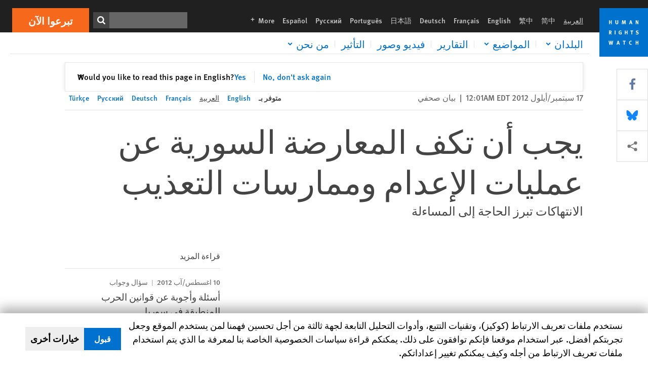

--- FILE ---
content_type: text/html; charset=UTF-8
request_url: https://www.hrw.org/ar/news/2012/09/17/247503
body_size: 57766
content:
<!DOCTYPE html>
<html lang="ar" dir="rtl" prefix="og: https://ogp.me/ns#">
  <head>
    <meta charset="utf-8" />
<script>window['sa_metadata'] = {"title":"\u064a\u062c\u0628 \u0623\u0646 \u062a\u0643\u0641 \u0627\u0644\u0645\u0639\u0627\u0631\u0636\u0629 \u0627\u0644\u0633\u0648\u0631\u064a\u0629 \u0639\u0646 \u0639\u0645\u0644\u064a\u0627\u062a \u0627\u0644\u0625\u0639\u062f\u0627\u0645 \u0648\u0645\u0645\u0627\u0631\u0633\u0627\u062a \u0627\u0644\u062a\u0639\u0630\u064a\u0628 ","langcode":"ar","node_id":"247502","entity_type":"node","node_type":"news","created":"1347854460","region_country":["Middle East\/North Africa","Syria"],"topic":["Torture"],"news_type":["News Release"]};</script>
<script async defer src="/libraries/custom/simpleanalytics.js"></script>
<script src="/modules/custom/hrw_consent/js/hrwconsent.js?v=1.7"></script>
<script>
        HrwConsent = new HrwConsent;
        HrwConsentSettings.domain = 'hrw.org';
        HrwConsentSettings.expires = 365;
      </script>
<script>var _mtm = window._mtm = window._mtm || [];_mtm.push({"mtm.startTime": (new Date().getTime()), "event": "mtm.Start"});var d = document, g = d.createElement("script"), s = d.getElementsByTagName("script")[0];g.type = "text/javascript";g.async = true;g.src="https://open-analytics.hrw.org/js/container_MOFt5fSb.js";s.parentNode.insertBefore(g, s);</script>
<link rel="canonical" href="https://www.hrw.org/ar/news/2012/09/17/247503" />
<meta name="google" content="H_DzcJuJMJKVAO6atlPsK4HHr2WienspT6e74P5fVFY" />
<meta property="og:site_name" content="Human Rights Watch" />
<meta property="og:url" content="https://www.hrw.org/ar/news/2012/09/17/247503" />
<meta property="og:title" content="يجب أن تكف المعارضة السورية عن عمليات الإعدام وممارسات التعذيب" />
<meta property="og:updated_time" content="2020-10-17T20:30:57-0400" />
<meta property="article:publisher" content="https://www.facebook.com/HumanRightsWatch" />
<meta property="article:published_time" content="2012-09-17T00:01:00-0400" />
<meta property="article:modified_time" content="2020-10-17T20:30:57-0400" />
<meta name="twitter:card" content="summary_large_image" />
<meta name="twitter:title" content="يجب أن تكف المعارضة السورية عن عمليات الإعدام وممارسات التعذيب" />
<meta name="twitter:site" content="@hrw" />
<meta name="twitter:site:id" content="14700316" />
<meta name="Generator" content="Drupal 10 (https://www.drupal.org)" />
<meta name="MobileOptimized" content="width" />
<meta name="HandheldFriendly" content="true" />
<meta name="viewport" content="width=device-width, initial-scale=1.0" />
<script type="application/ld+json">{
    "@context": "https://schema.org",
    "@graph": [
        {
            "@type": "NewsArticle",
            "headline": "يجب أن تكف المعارضة السورية عن عمليات الإعدام وممارسات التعذيب",
            "datePublished": "2012-09-17T00:01:00-0400",
            "dateModified": "2020-10-17T20:30:57-0400",
            "publisher": {
                "@type": "NGO",
                "@id": "https://www.hrw.org/ar",
                "name": "Human Rights Watch",
                "url": "https://www.hrw.org/ar",
                "logo": {
                    "@type": "ImageObject",
                    "representativeOfPage": "False",
                    "url": "https://www.hrw.org/ar/themes/custom/hrw_design/dist/app-drupal/assets/logo.svg"
                }
            },
            "mainEntityOfPage": "https://www.hrw.org/ar/news/2012/09/17/247503"
        },
        {
            "@type": "WebPage",
            "@id": "https://www.hrw.org/ar/news/2012/09/17/247503",
            "speakable": {
                "@type": "SpeakableSpecification",
                "cssSelector": "#block-hrw-design-content"
            }
        }
    ]
}</script>
<link rel="icon" href="/sites/default/files/favicon.ico" type="image/vnd.microsoft.icon" />
<script src="/sites/default/files/google_tag/hrw_tag_manager/google_tag.script.js?t8ypun" defer></script>
<link rel="preload" as="font" href="/themes/custom/hrw_design/dist/app-drupal/assets/fonts/main/Fonts/38b5004a-00f0-4ad8-a6f6-4c8fe48b074b.woff2" type="font/woff2" crossorigin />
<link rel="preload" as="font" href="/themes/custom/hrw_design/dist/app-drupal/assets/fonts/main/Fonts/32a02776-64bf-464c-9c4f-4f57df3d72d6.woff2" type="font/woff2" crossorigin />
<link rel="preload" as="font" href="/themes/custom/hrw_design/dist/app-drupal/assets/fonts/main/Fonts/b273cf7b-f375-4188-9216-9101312446b2.woff2" type="font/woff2" crossorigin />
<link rel="preload" as="font" href="/themes/custom/hrw_design/dist/app-drupal/assets/fonts/main/ff_seria_arabic/SeriaArabic.otf" type="font/woff2" crossorigin />
<link rel="preload" as="font" href="/themes/custom/hrw_design/dist/app-drupal/assets/fonts/main/ff_seria_arabic/SeriaArabic-Bold.otf" type="font/woff2" crossorigin />

    <title>يجب أن تكف المعارضة السورية عن عمليات الإعدام وممارسات التعذيب | Human Rights Watch</title>
    <link rel="stylesheet" media="all" href="/sites/default/files/css/css_frTwFJsmOwPYJL47HlOuR1TlXSMYZPree4bDdZh_l-o.css?delta=0&amp;language=ar&amp;theme=hrw_design&amp;include=[base64]" />
<link rel="stylesheet" media="all" href="/sites/default/files/css/css_kkzVUCY_oD8C6DmHlbsS8e2c4rKBc7Iv9WHU8KT6e-E.css?delta=1&amp;language=ar&amp;theme=hrw_design&amp;include=[base64]" />
<link rel="stylesheet" media="print" href="//fast.fonts.net/t/1.css?apiType=css&amp;projectid=b0af8052-798a-4f60-9b66-62993aa79ad2" async defer />
<link rel="stylesheet" media="all" href="/sites/default/files/css/css_Xc-2_72-k9flT2nRTTEFNo7nxfNU4RZ9aPIeVgju3y8.css?delta=3&amp;language=ar&amp;theme=hrw_design&amp;include=[base64]" />

    <script src="/sites/default/files/js/js_tS_eBIoUabe6Zmx6cEF7atTdjtzp9S8D3Gieam-qGpw.js?scope=header&amp;delta=0&amp;language=ar&amp;theme=hrw_design&amp;include=[base64]"></script>

  </head>
  <body class="rtl">
    <noscript><iframe src="https://www.googletagmanager.com/ns.html?id=GTM-W5D7ZP" height="0" width="0" style="display:none;visibility:hidden"></iframe></noscript>
      <div class="dialog-off-canvas-main-canvas" data-off-canvas-main-canvas>
    
<div class="page page--node--news">
      <header>
            <a href="#hrw-cookie-dialog" id="hrw-cookie-popup-skip-link" class="visually-hidden focusable" aria-hidden="true" tabindex="-1">
        Skip to cookie privacy notice
      </a>
      <a href="#main-content" class="visually-hidden focusable">
        Skip to main content
      </a>
      

                <div class="region--header">
          <div class="header-bar hidden xl:flex w-full justify-center relative z-30">
  <span class="bg-gray-900 absolute h-16 w-full z-n10"></span>
  <div class="header-bar__container flex w-lg mt-4">
    <div class="header-bar__logo block absolute z-10 w-14 h-14 xl:w-24 xl:h-24 xl:relative flex-shrink-0">
       <a href="/ar">         <svg xmlns="http://www.w3.org/2000/svg" width="62" height="62" viewBox="0 0 62 62" fill="none">
    <g clip-path="url(#clip0_1358_62)">
        <mask id="mask0_1358_62" style="mask-type:luminance" maskUnits="userSpaceOnUse" x="0" y="0" width="62" height="62">
            <path d="M62 0H0V62H62V0Z" fill="white"/>
        </mask>
        <g mask="url(#mask0_1358_62)">
            <path d="M62 0H0V62H62V0Z" fill="#0072CE"/>
            <path d="M13.2008 18.3186H14.6278V20.5341H15.6424V15.5703H14.6278V17.4974H13.2008V15.5703H12.2081V20.5341H13.2008V18.3186Z" fill="white"/>
            <path d="M23.9124 19.691C23.9854 19.4757 23.9927 19.3844 23.9927 18.9136V15.5703H22.9781V18.7494C22.9781 19.0121 22.9781 19.0851 22.9635 19.191C22.9197 19.5559 22.6423 19.7713 22.2044 19.7713C21.8759 19.7713 21.6386 19.6509 21.5255 19.4282C21.4671 19.3187 21.4416 19.1435 21.4416 18.8333V15.5703H20.4197V19.0267C20.4197 19.5049 20.4708 19.7056 20.635 19.9611C20.9124 20.3954 21.4708 20.6254 22.2263 20.6254C23.2956 20.6254 23.7846 20.0815 23.9124 19.691Z" fill="white"/>
            <path d="M30.7336 20.5341H31.584L32.3687 17.8186C32.4525 17.5193 32.4964 17.3405 32.5547 17.0558C32.5547 17.3186 32.5693 17.5704 32.5912 17.8843L32.7774 20.5341H33.7555L33.3138 15.5703H32.0438L31.3722 18.034C31.2919 18.326 31.2373 18.5851 31.1934 18.8406C31.1495 18.5851 31.1168 18.4136 31.0218 18.0559L30.3723 15.5703H29.0949L28.6313 20.5341H29.6241L29.7957 17.9391C29.8175 17.6325 29.8322 17.3405 29.8322 17.0448C29.8833 17.3295 29.9671 17.6799 30.0328 17.9245L30.7408 20.5305L30.7336 20.5341Z" fill="white"/>
            <path d="M39.7445 17.6069C39.8357 17.2346 39.9781 16.6506 39.9781 16.6506C39.9781 16.6506 40.1279 17.3003 40.179 17.5302C40.2846 18.0084 40.449 18.5303 40.449 18.5303H39.4781C39.584 18.2018 39.6497 17.9646 39.7445 17.6106M39.2373 19.3625H40.6936L41.0437 20.5414H42.1168L40.5512 15.563H39.4744L37.8468 20.5414H38.8906L39.241 19.3625H39.2373Z" fill="white"/>
            <path d="M47.2847 18.4136C47.2775 17.9975 47.27 17.4135 47.2336 17.0047C47.3249 17.3113 47.6277 18.0121 47.9052 18.6325L48.7556 20.5341H49.7994V15.5703H48.8503L48.8724 17.5996C48.8796 17.9427 48.916 18.5778 48.949 18.9647C48.8503 18.607 48.6569 18.0851 48.4051 17.5595L47.4563 15.574H46.3505V20.5378H47.3139L47.2847 18.4172V18.4136Z" fill="white"/>
            <path d="M14.2701 30.6294C14.1351 30.7499 13.949 30.7938 13.5219 30.7938H13.1862V29.4507H13.5438C13.7884 29.4507 13.9928 29.4797 14.1059 29.5236C14.3431 29.6111 14.4636 29.8229 14.4636 30.1294C14.4636 30.3375 14.3906 30.5163 14.2701 30.6294ZM15.511 30.1076C15.511 29.2352 14.9307 28.6514 14.0548 28.6514H12.2044V33.6151H13.1825V31.5421C13.2482 31.5492 13.2884 31.5639 13.3395 31.5857C13.5183 31.6661 13.6679 31.9069 14.1606 32.8012C14.3541 33.1516 14.4307 33.2865 14.6241 33.6151H15.803C15.803 33.6151 14.8942 32.042 14.6095 31.6842C14.5439 31.6003 14.5037 31.5564 14.4015 31.4763C15.0147 31.4617 15.5074 30.8484 15.5074 30.1039" fill="white"/>
            <path d="M20.5693 28.6514H19.5255V33.6151H20.5693V28.6514Z" fill="white"/>
            <path d="M26.5839 31.6735H27.3395V32.8014C27.1751 32.8889 26.9963 32.9219 26.7738 32.9219C26.4527 32.9219 26.1826 32.8232 25.9964 32.6444C25.7481 32.3961 25.6241 31.9363 25.6241 31.2283C25.6241 30.4873 25.7082 29.9509 26.0437 29.6297C26.2153 29.4653 26.4636 29.3815 26.7592 29.3815C27.1386 29.3815 27.4744 29.502 27.7956 29.7683L28.3248 29.1478C27.8906 28.7681 27.3467 28.5747 26.7483 28.5747C26.2773 28.5747 25.9051 28.6806 25.5403 28.9251C24.8469 29.3886 24.5037 30.1334 24.5037 31.1807C24.5037 31.9254 24.6679 32.4509 25.0329 32.9182C25.4344 33.4328 25.9817 33.6736 26.7262 33.6736C27.3103 33.6736 27.8688 33.5312 28.3759 33.2321V30.8595H26.4561L26.5839 31.6735Z" fill="white"/>
            <path d="M34.8723 30.582H33.4453V28.6514H32.4525V33.6151H33.4453V31.4032H34.8723V33.6151H35.8869V28.6514H34.8723V30.582Z" fill="white"/>
            <path d="M39.6096 29.4797H40.821V33.6151H41.8359V29.4797H43.0218L43.1862 28.6514H39.6096V29.4797Z" fill="white"/>
            <path d="M50.0767 32.0528C50.0767 31.3155 49.635 30.7972 48.8213 30.5745L48.2226 30.4103C47.8102 30.2972 47.6753 30.1695 47.6753 29.9104C47.6753 29.5746 47.96 29.3372 48.3687 29.3372C48.7409 29.3372 49.0767 29.4431 49.5256 29.7169L49.9963 29.0014C49.5621 28.6877 48.9453 28.5015 48.3394 28.5015C47.2884 28.5015 46.562 29.1294 46.562 30.0381C46.562 30.3156 46.6352 30.5745 46.7701 30.7972C46.9489 31.0965 47.2554 31.29 47.7482 31.4251L48.2992 31.5747C48.7409 31.6952 48.949 31.8958 48.949 32.217C48.949 32.6587 48.6497 32.896 48.0765 32.896C47.5766 32.896 47.1788 32.739 46.7118 32.4945L46.3395 33.2717C46.8395 33.5564 47.4672 33.7209 48.0329 33.7209C49.2702 33.7209 50.0838 33.0565 50.0838 32.0491" fill="white"/>
            <path d="M16.1934 43.6195C16.0876 44.1048 15.938 45.1122 15.9234 45.2692C15.9234 45.2692 15.8029 44.4188 15.708 43.9552L15.2518 41.7324H14.1606L13.719 43.7397C13.5693 44.4259 13.4818 45.134 13.4635 45.3274C13.4635 45.3274 13.3978 44.6194 13.2007 43.6924L12.7737 41.7359H11.7153L12.9015 46.7435H14.0365L14.4489 44.7069C14.5985 43.9771 14.6861 43.2799 14.6861 43.2799C14.7007 43.4149 14.7774 44.0574 14.9197 44.7216L15.3613 46.7435H16.4526L17.6533 41.7359H16.6022L16.1934 43.6229V43.6195Z" fill="white"/>
            <path d="M23.4271 44.6925C23.5329 44.3641 23.5986 44.1268 23.6935 43.7729C23.7847 43.4004 23.9307 42.8166 23.9307 42.8166C23.9307 42.8166 24.0804 43.4661 24.1314 43.6963C24.2373 44.1742 24.4015 44.6962 24.4015 44.6962H23.4307L23.4271 44.6925ZM23.4198 41.7217L21.792 46.7H22.8358L23.1862 45.521H24.6424L24.9927 46.7H26.0621L24.5001 41.7217H23.4234H23.4198Z" fill="white"/>
            <path d="M29.916 42.561H31.1314V46.6999H32.146V42.561H33.3322L33.4964 41.7324H29.916V42.561Z" fill="white"/>
            <path d="M40.1351 46.0139C39.708 46.0139 39.3794 45.8204 39.1788 45.4554C39.0293 45.1853 38.9707 44.8059 38.9707 44.1269C38.9707 43.5465 39.0583 43.1341 39.2482 42.8494C39.4271 42.5868 39.7554 42.4189 40.0912 42.4189C40.3685 42.4189 40.6351 42.5099 40.8831 42.6961L41.3322 42.0174C41.0621 41.78 40.5693 41.623 40.0766 41.623C39.2773 41.623 38.562 42.0538 38.1789 42.7728C37.9524 43.2036 37.8431 43.6926 37.8431 44.3166C37.8431 45.0467 38.0437 45.6454 38.4415 46.0942C38.8467 46.5578 39.376 46.7805 40.0619 46.7805C40.6276 46.7805 41.0475 46.6381 41.4416 46.3167L40.9852 45.689C40.6933 45.9263 40.427 46.0102 40.1351 46.0102" fill="white"/>
            <path d="M48.7774 43.6631H47.3504V41.7324H46.3576V46.6999H47.3504V44.4842H48.7774V46.6999H49.7919V41.7324H48.7774V43.6631Z" fill="white"/>
        </g>
    </g>
    <defs>
        <clipPath id="clip0_1358_62">
            <rect width="62" height="62" fill="white"/>
        </clipPath>
    </defs>
</svg>       </a>     </div>
    <div class="header-bar__content flex flex-col w-full">
      <div class="header-bar__content-inner flex justify-end w-full xl:justify-between xl:pl-6 bg-gray-900 text-white">
        <div class="header-bar__language hidden xl:inline-flex items-center">
          



  <nav aria-label="اللغات" class="translations-bar items-baseline inline-flex flex-wrap ">
    <ul class="translations-bar__languages-list inline-flex flex-wrap ">
          <li class="translations-bar__language">
                <span
           class=" font-sans text-xs lg:text-sm px-1 x2l:px-2 active underline text-gray-400"
           xml:lang="ar" lang="ar">
          العربية
        </span>
        
      </li>
          <li class="translations-bar__language">
                  <a href="/zh-hans"
             title="Chinese Simplified"
             class="language-link font-sans text-xs lg:text-sm px-1 x2l:px-2 hover-focus:underline text-gray-400 hover-focus:text-white"
             xml:lang="zh-hans" lang="zh-hans">
            简中
          </a>
        
      </li>
          <li class="translations-bar__language">
                  <a href="/zh-hant"
             title="Chinese Traditional"
             class="language-link font-sans text-xs lg:text-sm px-1 x2l:px-2 hover-focus:underline text-gray-400 hover-focus:text-white"
             xml:lang="zh-hant" lang="zh-hant">
            繁中
          </a>
        
      </li>
          <li class="translations-bar__language">
                  <a href="/news/2012/09/17/syria-end-opposition-use-torture-executions"
             title="English"
             class="language-link font-sans text-xs lg:text-sm px-1 x2l:px-2 hover-focus:underline text-gray-400 hover-focus:text-white"
             xml:lang="en" lang="en">
            English
          </a>
        
      </li>
          <li class="translations-bar__language">
                  <a href="/fr/news/2012/09/17/syrie-lopposition-doit-mettre-fin-aux-actes-de-torture-et-aux-executions"
             title="French"
             class="language-link font-sans text-xs lg:text-sm px-1 x2l:px-2 hover-focus:underline text-gray-400 hover-focus:text-white"
             xml:lang="fr" lang="fr">
            Français
          </a>
        
      </li>
          <li class="translations-bar__language">
                  <a href="/de/news/2012/09/17/syrien-folter-und-hinrichtungen-durch-opposition-beenden"
             title="German"
             class="language-link font-sans text-xs lg:text-sm px-1 x2l:px-2 hover-focus:underline text-gray-400 hover-focus:text-white"
             xml:lang="de" lang="de">
            Deutsch
          </a>
        
      </li>
          <li class="translations-bar__language">
                  <a href="/ja"
             title="Japanese"
             class="language-link font-sans text-xs lg:text-sm px-1 x2l:px-2 hover-focus:underline text-gray-400 hover-focus:text-white"
             xml:lang="ja" lang="ja">
            日本語
          </a>
        
      </li>
          <li class="translations-bar__language">
                  <a href="/pt"
             title="Portugese"
             class="language-link font-sans text-xs lg:text-sm px-1 x2l:px-2 hover-focus:underline text-gray-400 hover-focus:text-white"
             xml:lang="pt" lang="pt">
            Português
          </a>
        
      </li>
          <li class="translations-bar__language">
                  <a href="/ru/news/2012/09/17/247513"
             title="Russian"
             class="language-link font-sans text-xs lg:text-sm px-1 x2l:px-2 hover-focus:underline text-gray-400 hover-focus:text-white"
             xml:lang="ru" lang="ru">
            Русский
          </a>
        
      </li>
          <li class="translations-bar__language">
                  <a href="/es"
             title="Spanish"
             class="language-link font-sans text-xs lg:text-sm px-1 x2l:px-2 hover-focus:underline text-gray-400 hover-focus:text-white"
             xml:lang="es" lang="es">
            Español
          </a>
        
      </li>
              <li class="translations-bar__language">
        <a href="/ar/languages?language=ar"
           title="More"
           class="language-link font-sans text-xs lg:text-sm px-1 x2l:px-2 hover-focus:underline text-gray-400 hover-focus:text-white">
          More <span class='sr-only'>languages</span>
          


<div class="icon fill-current  w-4 inline-block">
  <svg viewBox="0 0 20 20" fill="currentColor"  role="img"  focusable="false"  aria-hidden="true"  >
        <use xlink:href="/themes/custom/hrw_design/dist/app-drupal/assets/spritemap.svg?cacheBuster=250315#sprite-plus"></use>
  </svg>
</div>
        </a>
      </li>
      </ul>
</nav>


        </div>
        <div class="header-bar__utilities flex flex-col-reverse w-full xl:w-auto xl:flex-row xl:items-center">
          <div class="header-bar__search hidden xl:p-0 xl:mr-2 xl:flex">
                          <div class="search-input">
      <form class="search-form" action="/ar/sitesearch" method="get"
          id="search_form_1010136779" accept-charset="UTF-8">
      <div class="flex">
        <div class="form-item form-type-textfield inline-block flex-grow">
          <label class="sr-only text-white" for="apachesolr_panels_search_form_218603469">ابحث</label>
          <input title="Enter the terms you wish to search for."
                 type="text"
                 id="apachesolr_panels_search_form_218603469"
                 name="search"
                 value=""
                 size="15"
                 maxlength="128"
                 class="form-text relative bg-gray-700 text-white h-8 py-1 px-2 text-sm font-light w-full">
        </div>
        <button type="submit" value="Search" title="ابحث" class="form-submit inline-flex justify-center h-8 w-8 bg-gray-900 hover-focus:bg-black text-white xl:bg-gray-800">
          


<div class="icon fill-current self-center w-4 inline-block">
  <svg viewBox="0 0 20 20" fill="currentColor"  role="img"  focusable="false"  aria-hidden="true"  >
        <use xlink:href="/themes/custom/hrw_design/dist/app-drupal/assets/spritemap.svg?cacheBuster=250315#sprite-search"></use>
  </svg>
</div>
        </button>
      </div>
    </form>
  </div>
                      </div>
          <div class="header-bar__cta flex justify-end xl:block">
                          






<a   class="uppercase btn btn-secondary btn-lg  h-12 font-bold w-full" href=https://donate.hrw.org/page/107245/donate/1?ea.tracking.id=EP2022EVpgdonate&amp;promo_id=1000>
        <span class="btn-text ">تبرعوا الآن</span>
  </a>
                      </div>
        </div>
                      </div>
      <div class="header-bar__nav flex mobile-hide-position flex-col max-h-0 overflow-hidden transition justify-start xl:flex-row xl:overflow-visible xl:max-h-full">
                                  <div class="header-bar__nav-wrapper w-full xl:pt-1 xl:pl-5">
            
<noscript>
  <header class="w-full">
    <div class="nav-desktop">
              <div class="nav-desktop__content flex w-full justify-start">
          <ul role="tablist" class="nav-desktop__primary flex flex-row flex-wrap flex-grow mb-4 relative list-none p-0 border-b border-gray-200">
                          <li itemid="" role="tab" class="nav-desktop__menu-item items-baseline p-0 relative separator-bar-absolute">
                <div class="menu-item__item-content py-2 xl:p-1 x2l:px-3 x3l:px-5 bg-white text-blue-700 text-xl font-light relative hover:text-white hover-focus:bg-blue-700">
                  <a href="/ar/countries">البلدان</a>
                </div>
              </li>
                          <li itemid="" role="tab" class="nav-desktop__menu-item items-baseline p-0 relative separator-bar-absolute">
                <div class="menu-item__item-content py-2 xl:p-1 x2l:px-3 x3l:px-5 bg-white text-blue-700 text-xl font-light relative hover:text-white hover-focus:bg-blue-700">
                  <a href="/ar/topic/hqwq-almrat">الموضوعات</a>
                </div>
              </li>
                          <li itemid="" role="tab" class="nav-desktop__menu-item items-baseline p-0 relative separator-bar-absolute">
                <div class="menu-item__item-content py-2 xl:p-1 x2l:px-3 x3l:px-5 bg-white text-blue-700 text-xl font-light relative hover:text-white hover-focus:bg-blue-700">
                  <a href="/ar/publications">التقارير</a>
                </div>
              </li>
                          <li itemid="" role="tab" class="nav-desktop__menu-item items-baseline p-0 relative separator-bar-absolute">
                <div class="menu-item__item-content py-2 xl:p-1 x2l:px-3 x3l:px-5 bg-white text-blue-700 text-xl font-light relative hover:text-white hover-focus:bg-blue-700">
                  <a href="/ar/video-photos">الفيديو&amp;الصور الفوتوغرافية</a>
                </div>
              </li>
                          <li itemid="" role="tab" class="nav-desktop__menu-item items-baseline p-0 relative separator-bar-absolute">
                <div class="menu-item__item-content py-2 xl:p-1 x2l:px-3 x3l:px-5 bg-white text-blue-700 text-xl font-light relative hover:text-white hover-focus:bg-blue-700">
                  <a href="/ar/node/378413">التأثير</a>
                </div>
              </li>
                          <li itemid="" role="tab" class="nav-desktop__menu-item items-baseline p-0 relative separator-bar-absolute">
                <div class="menu-item__item-content py-2 xl:p-1 x2l:px-3 x3l:px-5 bg-white text-blue-700 text-xl font-light relative hover:text-white hover-focus:bg-blue-700">
                  <a href="/about/about-us">عنا</a>
                </div>
              </li>
                      </ul>
        </div>
                </div>
  </header>
</noscript>
            
<div id="vue-header"></div>
          </div>
                              </div>
      
    </div>
  </div>
</div>
                                                                                                                                <div class="mobile_header" id="hrw_components__mobile_header">
  <div class="mobile_header__wrapper">
    <div class="mobile_header__logo">
              <a href="/ar">
            <svg xmlns="http://www.w3.org/2000/svg" width="62" height="62" viewBox="0 0 62 62" fill="none">
    <g clip-path="url(#clip0_1358_62)">
        <mask id="mask0_1358_62" style="mask-type:luminance" maskUnits="userSpaceOnUse" x="0" y="0" width="62" height="62">
            <path d="M62 0H0V62H62V0Z" fill="white"/>
        </mask>
        <g mask="url(#mask0_1358_62)">
            <path d="M62 0H0V62H62V0Z" fill="#0072CE"/>
            <path d="M13.2008 18.3186H14.6278V20.5341H15.6424V15.5703H14.6278V17.4974H13.2008V15.5703H12.2081V20.5341H13.2008V18.3186Z" fill="white"/>
            <path d="M23.9124 19.691C23.9854 19.4757 23.9927 19.3844 23.9927 18.9136V15.5703H22.9781V18.7494C22.9781 19.0121 22.9781 19.0851 22.9635 19.191C22.9197 19.5559 22.6423 19.7713 22.2044 19.7713C21.8759 19.7713 21.6386 19.6509 21.5255 19.4282C21.4671 19.3187 21.4416 19.1435 21.4416 18.8333V15.5703H20.4197V19.0267C20.4197 19.5049 20.4708 19.7056 20.635 19.9611C20.9124 20.3954 21.4708 20.6254 22.2263 20.6254C23.2956 20.6254 23.7846 20.0815 23.9124 19.691Z" fill="white"/>
            <path d="M30.7336 20.5341H31.584L32.3687 17.8186C32.4525 17.5193 32.4964 17.3405 32.5547 17.0558C32.5547 17.3186 32.5693 17.5704 32.5912 17.8843L32.7774 20.5341H33.7555L33.3138 15.5703H32.0438L31.3722 18.034C31.2919 18.326 31.2373 18.5851 31.1934 18.8406C31.1495 18.5851 31.1168 18.4136 31.0218 18.0559L30.3723 15.5703H29.0949L28.6313 20.5341H29.6241L29.7957 17.9391C29.8175 17.6325 29.8322 17.3405 29.8322 17.0448C29.8833 17.3295 29.9671 17.6799 30.0328 17.9245L30.7408 20.5305L30.7336 20.5341Z" fill="white"/>
            <path d="M39.7445 17.6069C39.8357 17.2346 39.9781 16.6506 39.9781 16.6506C39.9781 16.6506 40.1279 17.3003 40.179 17.5302C40.2846 18.0084 40.449 18.5303 40.449 18.5303H39.4781C39.584 18.2018 39.6497 17.9646 39.7445 17.6106M39.2373 19.3625H40.6936L41.0437 20.5414H42.1168L40.5512 15.563H39.4744L37.8468 20.5414H38.8906L39.241 19.3625H39.2373Z" fill="white"/>
            <path d="M47.2847 18.4136C47.2775 17.9975 47.27 17.4135 47.2336 17.0047C47.3249 17.3113 47.6277 18.0121 47.9052 18.6325L48.7556 20.5341H49.7994V15.5703H48.8503L48.8724 17.5996C48.8796 17.9427 48.916 18.5778 48.949 18.9647C48.8503 18.607 48.6569 18.0851 48.4051 17.5595L47.4563 15.574H46.3505V20.5378H47.3139L47.2847 18.4172V18.4136Z" fill="white"/>
            <path d="M14.2701 30.6294C14.1351 30.7499 13.949 30.7938 13.5219 30.7938H13.1862V29.4507H13.5438C13.7884 29.4507 13.9928 29.4797 14.1059 29.5236C14.3431 29.6111 14.4636 29.8229 14.4636 30.1294C14.4636 30.3375 14.3906 30.5163 14.2701 30.6294ZM15.511 30.1076C15.511 29.2352 14.9307 28.6514 14.0548 28.6514H12.2044V33.6151H13.1825V31.5421C13.2482 31.5492 13.2884 31.5639 13.3395 31.5857C13.5183 31.6661 13.6679 31.9069 14.1606 32.8012C14.3541 33.1516 14.4307 33.2865 14.6241 33.6151H15.803C15.803 33.6151 14.8942 32.042 14.6095 31.6842C14.5439 31.6003 14.5037 31.5564 14.4015 31.4763C15.0147 31.4617 15.5074 30.8484 15.5074 30.1039" fill="white"/>
            <path d="M20.5693 28.6514H19.5255V33.6151H20.5693V28.6514Z" fill="white"/>
            <path d="M26.5839 31.6735H27.3395V32.8014C27.1751 32.8889 26.9963 32.9219 26.7738 32.9219C26.4527 32.9219 26.1826 32.8232 25.9964 32.6444C25.7481 32.3961 25.6241 31.9363 25.6241 31.2283C25.6241 30.4873 25.7082 29.9509 26.0437 29.6297C26.2153 29.4653 26.4636 29.3815 26.7592 29.3815C27.1386 29.3815 27.4744 29.502 27.7956 29.7683L28.3248 29.1478C27.8906 28.7681 27.3467 28.5747 26.7483 28.5747C26.2773 28.5747 25.9051 28.6806 25.5403 28.9251C24.8469 29.3886 24.5037 30.1334 24.5037 31.1807C24.5037 31.9254 24.6679 32.4509 25.0329 32.9182C25.4344 33.4328 25.9817 33.6736 26.7262 33.6736C27.3103 33.6736 27.8688 33.5312 28.3759 33.2321V30.8595H26.4561L26.5839 31.6735Z" fill="white"/>
            <path d="M34.8723 30.582H33.4453V28.6514H32.4525V33.6151H33.4453V31.4032H34.8723V33.6151H35.8869V28.6514H34.8723V30.582Z" fill="white"/>
            <path d="M39.6096 29.4797H40.821V33.6151H41.8359V29.4797H43.0218L43.1862 28.6514H39.6096V29.4797Z" fill="white"/>
            <path d="M50.0767 32.0528C50.0767 31.3155 49.635 30.7972 48.8213 30.5745L48.2226 30.4103C47.8102 30.2972 47.6753 30.1695 47.6753 29.9104C47.6753 29.5746 47.96 29.3372 48.3687 29.3372C48.7409 29.3372 49.0767 29.4431 49.5256 29.7169L49.9963 29.0014C49.5621 28.6877 48.9453 28.5015 48.3394 28.5015C47.2884 28.5015 46.562 29.1294 46.562 30.0381C46.562 30.3156 46.6352 30.5745 46.7701 30.7972C46.9489 31.0965 47.2554 31.29 47.7482 31.4251L48.2992 31.5747C48.7409 31.6952 48.949 31.8958 48.949 32.217C48.949 32.6587 48.6497 32.896 48.0765 32.896C47.5766 32.896 47.1788 32.739 46.7118 32.4945L46.3395 33.2717C46.8395 33.5564 47.4672 33.7209 48.0329 33.7209C49.2702 33.7209 50.0838 33.0565 50.0838 32.0491" fill="white"/>
            <path d="M16.1934 43.6195C16.0876 44.1048 15.938 45.1122 15.9234 45.2692C15.9234 45.2692 15.8029 44.4188 15.708 43.9552L15.2518 41.7324H14.1606L13.719 43.7397C13.5693 44.4259 13.4818 45.134 13.4635 45.3274C13.4635 45.3274 13.3978 44.6194 13.2007 43.6924L12.7737 41.7359H11.7153L12.9015 46.7435H14.0365L14.4489 44.7069C14.5985 43.9771 14.6861 43.2799 14.6861 43.2799C14.7007 43.4149 14.7774 44.0574 14.9197 44.7216L15.3613 46.7435H16.4526L17.6533 41.7359H16.6022L16.1934 43.6229V43.6195Z" fill="white"/>
            <path d="M23.4271 44.6925C23.5329 44.3641 23.5986 44.1268 23.6935 43.7729C23.7847 43.4004 23.9307 42.8166 23.9307 42.8166C23.9307 42.8166 24.0804 43.4661 24.1314 43.6963C24.2373 44.1742 24.4015 44.6962 24.4015 44.6962H23.4307L23.4271 44.6925ZM23.4198 41.7217L21.792 46.7H22.8358L23.1862 45.521H24.6424L24.9927 46.7H26.0621L24.5001 41.7217H23.4234H23.4198Z" fill="white"/>
            <path d="M29.916 42.561H31.1314V46.6999H32.146V42.561H33.3322L33.4964 41.7324H29.916V42.561Z" fill="white"/>
            <path d="M40.1351 46.0139C39.708 46.0139 39.3794 45.8204 39.1788 45.4554C39.0293 45.1853 38.9707 44.8059 38.9707 44.1269C38.9707 43.5465 39.0583 43.1341 39.2482 42.8494C39.4271 42.5868 39.7554 42.4189 40.0912 42.4189C40.3685 42.4189 40.6351 42.5099 40.8831 42.6961L41.3322 42.0174C41.0621 41.78 40.5693 41.623 40.0766 41.623C39.2773 41.623 38.562 42.0538 38.1789 42.7728C37.9524 43.2036 37.8431 43.6926 37.8431 44.3166C37.8431 45.0467 38.0437 45.6454 38.4415 46.0942C38.8467 46.5578 39.376 46.7805 40.0619 46.7805C40.6276 46.7805 41.0475 46.6381 41.4416 46.3167L40.9852 45.689C40.6933 45.9263 40.427 46.0102 40.1351 46.0102" fill="white"/>
            <path d="M48.7774 43.6631H47.3504V41.7324H46.3576V46.6999H47.3504V44.4842H48.7774V46.6999H49.7919V41.7324H48.7774V43.6631Z" fill="white"/>
        </g>
    </g>
    <defs>
        <clipPath id="clip0_1358_62">
            <rect width="62" height="62" fill="white"/>
        </clipPath>
    </defs>
</svg>              </a>
          </div>
            <dialog class="mobile_menu" id="mobile-menu-mobile_header__mobile_menu" >
  <div class="modal-header">
    <div class="mobile_menu__close">
      <button type="button"                onclick="this.closest(&#039;dialog&#039;).close()"         data-component-id="hrw_components:button" class="hrw-button hrw-modal--close"
>
  <span class="sr-only">إغلاق</span>
      <svg width="24" height="24" viewBox="0 0 24 24" fill="none" xmlns="http://www.w3.org/2000/svg">
<path d="M6.12132 4L20.2635 18.1421L18.1421 20.2635L4 6.12132L6.12132 4Z" fill="#0071CE"/>
<path d="M20.2635 6.12132L6.12132 20.2635L4 18.1421L18.1421 4L20.2635 6.12132Z" fill="#0071CE"/>
</svg>

    </button>
    </div>
    <div class="mobile_menu__search_wrapper">
      <form action="/sitesearch" method="get" accept-charset="UTF-8" class="mobile_menu__search_form">
        <label for="mobile_menu__search" class="sr-only">ابحث</label>
        <input type="search" name="search" placeholder="Search hrw.org" id="mobile_menu__search" class="mobile_menu__search_input" autocomplete="off" aria-required="true" required/>
        <button                          type="submit" aria-polite="live" data-component-id="hrw_components:button" class="hrw-button mobile_menu__search_button"
>
  <span class="sr-only">ابحث</span>
      <?xml version="1.0" encoding="UTF-8"?>
<svg id="Layer_1" data-name="Layer 1" xmlns="http://www.w3.org/2000/svg" version="1.1" viewBox="0 0 24 24" width="24" height="24">
  <defs>
    <style>
      .cls-1 {
      fill: #0072ce;
      stroke-width: 0px;
      }
    </style>
  </defs>
  <path class="cls-1" d="M15.5,13.5c.7-1.1,1.1-2.4,1.1-3.7,0-3.8-3.1-6.9-6.9-6.9s-6.9,3.1-6.9,6.9,3.1,6.9,6.9,6.9,2.6-.4,3.7-1.1l4.6,4.6,2.1-2.1-4.6-4.6ZM9.8,13.7c-2.2,0-4-1.8-4-4s1.8-4,4-4,4,1.8,4,4-1.8,4-4,4Z"/>
</svg>
    </button>
      </form>
    </div>
  </div>
  <nav class="modal-body" aria-labelledby="mobile-menu-nav-mobile_header__mobile_menu">
    <h2 class="sr-only" id="mobile-menu-nav-mobile_header__mobile_menu">Primary navigation</h2>
      <div class="mobile_menu_item" data-component-id="hrw_components:mobile_menu_tree">
                      <button type="button"                         aria-expanded="false" aria-controls="mobile_menu_tree:2cddc307-64ce-4763-90a6-8129bf70afe4" aria-label="Click to expand البلدان" data-label-expand="Click to expand البلدان" data-label-close="Click to close البلدان" data-component-id="hrw_components:button" class="hrw-button mobile_menu_item__button"
>
  <span >البلدان</span>
      <svg width="24" height="24" viewBox="0 0 24 24" fill="none" xmlns="http://www.w3.org/2000/svg">
<path d="M12 16.4501L4 10.2508L6.31511 7.5498L12 11.8713L17.6334 7.5498L20 10.2508L12 16.4501Z" fill="#0071CE"/>
</svg>

    </button>
      <div class="mobile_menu_submenu" data-component-id="hrw_components:mobile_menu_tree" id="mobile_menu_tree:2cddc307-64ce-4763-90a6-8129bf70afe4">
          <div class="mobile_menu_item" data-component-id="hrw_components:mobile_menu_tree">
                      <button type="button"                         aria-expanded="false" aria-controls="taxonomy_menu.menu_link:taxonomy_menu.menu_link.region.9452" aria-label="Click to expand آسيا" data-label-expand="Click to expand آسيا" data-label-close="Click to close آسيا" data-component-id="hrw_components:button" class="hrw-button mobile_menu_item__button"
>
  <span >آسيا</span>
      <svg width="24" height="24" viewBox="0 0 24 24" fill="none" xmlns="http://www.w3.org/2000/svg">
<path d="M12 16.4501L4 10.2508L6.31511 7.5498L12 11.8713L17.6334 7.5498L20 10.2508L12 16.4501Z" fill="#0071CE"/>
</svg>

    </button>
      <div class="mobile_menu_submenu" data-component-id="hrw_components:mobile_menu_tree" id="taxonomy_menu.menu_link:taxonomy_menu.menu_link.region.9452">
          <div class="mobile_menu_item" data-component-id="hrw_components:mobile_menu_tree">
          <a href="/ar/asia">All آسيا</a>
      </div>
  <div class="mobile_menu_item" data-component-id="hrw_components:mobile_menu_tree">
          <a href="/ar/asia/afghanstan">أفغانستان</a>
      </div>
  <div class="mobile_menu_item" data-component-id="hrw_components:mobile_menu_tree">
          <a href="/ar/asia/lsyn-wltbt">الصين والتبت</a>
      </div>
  <div class="mobile_menu_item" data-component-id="hrw_components:mobile_menu_tree">
          <a href="/ar/asia/philippines">الفلبين</a>
      </div>
  <div class="mobile_menu_item" data-component-id="hrw_components:mobile_menu_tree">
          <a href="/ar/asia/india">الهند</a>
      </div>
  <div class="mobile_menu_item" data-component-id="hrw_components:mobile_menu_tree">
          <a href="/ar/asia/japan">اليابان</a>
      </div>
  <div class="mobile_menu_item" data-component-id="hrw_components:mobile_menu_tree">
          <a href="/ar/asia/indonesia">أندونيسيا</a>
      </div>
  <div class="mobile_menu_item" data-component-id="hrw_components:mobile_menu_tree">
          <a href="/ar/asia/pakistan">باكستان</a>
      </div>
  <div class="mobile_menu_item" data-component-id="hrw_components:mobile_menu_tree">
          <a href="/ar/asia/bangladesh">بنغلاديش</a>
      </div>
  <div class="mobile_menu_item" data-component-id="hrw_components:mobile_menu_tree">
          <a href="/ar/asia/tylnd">تايلاند</a>
      </div>
  <div class="mobile_menu_item" data-component-id="hrw_components:mobile_menu_tree">
          <a href="/ar/asia/tonga">تونجا</a>
      </div>
  <div class="mobile_menu_item" data-component-id="hrw_components:mobile_menu_tree">
          <a href="/ar/asia/tymwr-alshrqyt">تيمور الشرقية</a>
      </div>
  <div class="mobile_menu_item" data-component-id="hrw_components:mobile_menu_tree">
          <a href="/ar/asia/sri-lanka">سريلانكا</a>
      </div>
  <div class="mobile_menu_item" data-component-id="hrw_components:mobile_menu_tree">
          <a href="/ar/asia/singapore">سنغافورة</a>
      </div>
  <div class="mobile_menu_item" data-component-id="hrw_components:mobile_menu_tree">
          <a href="/ar/asia/ghynya-aljdydt">غينيا الجديدة</a>
      </div>
  <div class="mobile_menu_item" data-component-id="hrw_components:mobile_menu_tree">
          <a href="/ar/asia/vietnam">فيتنام</a>
      </div>
  <div class="mobile_menu_item" data-component-id="hrw_components:mobile_menu_tree">
          <a href="/ar/asia/fiji">فيجية</a>
      </div>
  <div class="mobile_menu_item" data-component-id="hrw_components:mobile_menu_tree">
          <a href="/ar/asia/kmbwdya">كمبوديا</a>
      </div>
  <div class="mobile_menu_item" data-component-id="hrw_components:mobile_menu_tree">
          <a href="/ar/asia/south-korea">كوريا الجنوبية</a>
      </div>
  <div class="mobile_menu_item" data-component-id="hrw_components:mobile_menu_tree">
          <a href="/ar/asia/north-korea">كوريا الشمالية</a>
      </div>
  <div class="mobile_menu_item" data-component-id="hrw_components:mobile_menu_tree">
          <a href="/ar/asia/laws">لاوس</a>
      </div>
  <div class="mobile_menu_item" data-component-id="hrw_components:mobile_menu_tree">
          <a href="/ar/asia/malaysia">ماليزيا</a>
      </div>
  <div class="mobile_menu_item" data-component-id="hrw_components:mobile_menu_tree">
          <a href="/ar/asia/myanmar-burma">ميانمار(بورما)</a>
      </div>
  <div class="mobile_menu_item" data-component-id="hrw_components:mobile_menu_tree">
          <a href="/ar/asia/nauru">ناورو</a>
      </div>
  <div class="mobile_menu_item" data-component-id="hrw_components:mobile_menu_tree">
          <a href="/ar/asia/nepal">نيبال</a>
      </div>
      </div>
      </div>
  <div class="mobile_menu_item" data-component-id="hrw_components:mobile_menu_tree">
                      <button type="button"                         aria-expanded="false" aria-controls="taxonomy_menu.menu_link:taxonomy_menu.menu_link.region.9450" aria-label="Click to expand أفريقيا" data-label-expand="Click to expand أفريقيا" data-label-close="Click to close أفريقيا" data-component-id="hrw_components:button" class="hrw-button mobile_menu_item__button"
>
  <span >أفريقيا</span>
      <svg width="24" height="24" viewBox="0 0 24 24" fill="none" xmlns="http://www.w3.org/2000/svg">
<path d="M12 16.4501L4 10.2508L6.31511 7.5498L12 11.8713L17.6334 7.5498L20 10.2508L12 16.4501Z" fill="#0071CE"/>
</svg>

    </button>
      <div class="mobile_menu_submenu" data-component-id="hrw_components:mobile_menu_tree" id="taxonomy_menu.menu_link:taxonomy_menu.menu_link.region.9450">
          <div class="mobile_menu_item" data-component-id="hrw_components:mobile_menu_tree">
          <a href="/ar/africa">All أفريقيا</a>
      </div>
  <div class="mobile_menu_item" data-component-id="hrw_components:mobile_menu_tree">
          <a href="/ar/africa/ethiopia">أثيوبيا</a>
      </div>
  <div class="mobile_menu_item" data-component-id="hrw_components:mobile_menu_tree">
          <a href="/ar/africa/eritrea">إريتريا</a>
      </div>
  <div class="mobile_menu_item" data-component-id="hrw_components:mobile_menu_tree">
          <a href="/ar/africa/senegal">السنغال</a>
      </div>
  <div class="mobile_menu_item" data-component-id="hrw_components:mobile_menu_tree">
          <a href="/ar/africa/sudan">السودان</a>
      </div>
  <div class="mobile_menu_item" data-component-id="hrw_components:mobile_menu_tree">
          <a href="/ar/africa/somalia">الصومال</a>
      </div>
  <div class="mobile_menu_item" data-component-id="hrw_components:mobile_menu_tree">
          <a href="/ar/africa/cameroon">الكاميرون</a>
      </div>
  <div class="mobile_menu_item" data-component-id="hrw_components:mobile_menu_tree">
          <a href="/ar/africa/niger">النيجر</a>
      </div>
  <div class="mobile_menu_item" data-component-id="hrw_components:mobile_menu_tree">
          <a href="/ar/africa/angola">أنجولا</a>
      </div>
  <div class="mobile_menu_item" data-component-id="hrw_components:mobile_menu_tree">
          <a href="/ar/afryqya/burkina-faso">بوركينا فاسو</a>
      </div>
  <div class="mobile_menu_item" data-component-id="hrw_components:mobile_menu_tree">
          <a href="/ar/africa/burundi">بوروندي</a>
      </div>
  <div class="mobile_menu_item" data-component-id="hrw_components:mobile_menu_tree">
          <a href="/ar/africa/chad">تشاد</a>
      </div>
  <div class="mobile_menu_item" data-component-id="hrw_components:mobile_menu_tree">
          <a href="/ar/africa/tanzania">تنزانيا وزنزبار</a>
      </div>
  <div class="mobile_menu_item" data-component-id="hrw_components:mobile_menu_tree">
          <a href="/ar/afryqya/jmhwryt-afryqya-alwsty">جمهورية أفريقيا الوسطى</a>
      </div>
  <div class="mobile_menu_item" data-component-id="hrw_components:mobile_menu_tree">
          <a href="/ar/africa/democratic-republic-congo">جمهورية الكونغو الديمقراطية</a>
      </div>
  <div class="mobile_menu_item" data-component-id="hrw_components:mobile_menu_tree">
          <a href="/ar/africa/south-africa">جنوب أفريقيا</a>
      </div>
  <div class="mobile_menu_item" data-component-id="hrw_components:mobile_menu_tree">
          <a href="/ar/africa/south-sudan">جنوب السودان</a>
      </div>
  <div class="mobile_menu_item" data-component-id="hrw_components:mobile_menu_tree">
          <a href="/ar/africa/rwanda">رواندا</a>
      </div>
  <div class="mobile_menu_item" data-component-id="hrw_components:mobile_menu_tree">
          <a href="/ar/africa/zambia">زامبيا</a>
      </div>
  <div class="mobile_menu_item" data-component-id="hrw_components:mobile_menu_tree">
          <a href="/ar/africa/zimbabwe">زيمبابوي</a>
      </div>
  <div class="mobile_menu_item" data-component-id="hrw_components:mobile_menu_tree">
          <a href="/ar/africa/cote-divoire">ساحل العاج</a>
      </div>
  <div class="mobile_menu_item" data-component-id="hrw_components:mobile_menu_tree">
          <a href="/ar/africa/sierra-leone">سيراليون</a>
      </div>
  <div class="mobile_menu_item" data-component-id="hrw_components:mobile_menu_tree">
          <a href="/ar/africa/guinea">غينيا</a>
      </div>
  <div class="mobile_menu_item" data-component-id="hrw_components:mobile_menu_tree">
          <a href="/ar/africa/equatorial-guinea">غينيا الأستوائية</a>
      </div>
  <div class="mobile_menu_item" data-component-id="hrw_components:mobile_menu_tree">
          <a href="/ar/africa/kenya">كينيا</a>
      </div>
  <div class="mobile_menu_item" data-component-id="hrw_components:mobile_menu_tree">
          <a href="/ar/africa/liberia">ليبيريا</a>
      </div>
  <div class="mobile_menu_item" data-component-id="hrw_components:mobile_menu_tree">
          <a href="/ar/africa/mali">مالي</a>
      </div>
  <div class="mobile_menu_item" data-component-id="hrw_components:mobile_menu_tree">
          <a href="/ar/africa/nigeria">نيجيريا</a>
      </div>
      </div>
      </div>
  <div class="mobile_menu_item" data-component-id="hrw_components:mobile_menu_tree">
                      <button type="button"                         aria-expanded="false" aria-controls="taxonomy_menu.menu_link:taxonomy_menu.menu_link.region.9451" aria-label="Click to expand أمريكا الشمالية/أمريكا الجنوبية" data-label-expand="Click to expand أمريكا الشمالية/أمريكا الجنوبية" data-label-close="Click to close أمريكا الشمالية/أمريكا الجنوبية" data-component-id="hrw_components:button" class="hrw-button mobile_menu_item__button"
>
  <span >أمريكا الشمالية/أمريكا الجنوبية</span>
      <svg width="24" height="24" viewBox="0 0 24 24" fill="none" xmlns="http://www.w3.org/2000/svg">
<path d="M12 16.4501L4 10.2508L6.31511 7.5498L12 11.8713L17.6334 7.5498L20 10.2508L12 16.4501Z" fill="#0071CE"/>
</svg>

    </button>
      <div class="mobile_menu_submenu" data-component-id="hrw_components:mobile_menu_tree" id="taxonomy_menu.menu_link:taxonomy_menu.menu_link.region.9451">
          <div class="mobile_menu_item" data-component-id="hrw_components:mobile_menu_tree">
          <a href="/ar/amryka-alshmalyt/amryka-aljnwbyt">All أمريكا الشمالية/أمريكا الجنوبية</a>
      </div>
  <div class="mobile_menu_item" data-component-id="hrw_components:mobile_menu_tree">
          <a href="/ar/americas/argentina">الأرجنتين</a>
      </div>
  <div class="mobile_menu_item" data-component-id="hrw_components:mobile_menu_tree">
          <a href="/ar/americas/brazil">البرازيل</a>
      </div>
  <div class="mobile_menu_item" data-component-id="hrw_components:mobile_menu_tree">
          <a href="/ar/americas/mexico">المكسيك</a>
      </div>
      </div>
      </div>
  <div class="mobile_menu_item" data-component-id="hrw_components:mobile_menu_tree">
                      <button type="button"                         aria-expanded="false" aria-controls="taxonomy_menu.menu_link:taxonomy_menu.menu_link.region.9453" aria-label="Click to expand أوروبا وآسيا الوسطى" data-label-expand="Click to expand أوروبا وآسيا الوسطى" data-label-close="Click to close أوروبا وآسيا الوسطى" data-component-id="hrw_components:button" class="hrw-button mobile_menu_item__button"
>
  <span >أوروبا وآسيا الوسطى</span>
      <svg width="24" height="24" viewBox="0 0 24 24" fill="none" xmlns="http://www.w3.org/2000/svg">
<path d="M12 16.4501L4 10.2508L6.31511 7.5498L12 11.8713L17.6334 7.5498L20 10.2508L12 16.4501Z" fill="#0071CE"/>
</svg>

    </button>
      <div class="mobile_menu_submenu" data-component-id="hrw_components:mobile_menu_tree" id="taxonomy_menu.menu_link:taxonomy_menu.menu_link.region.9453">
          <div class="mobile_menu_item" data-component-id="hrw_components:mobile_menu_tree">
          <a href="/ar/awrwba-wasya-alwsty">All أوروبا وآسيا الوسطى</a>
      </div>
  <div class="mobile_menu_item" data-component-id="hrw_components:mobile_menu_tree">
          <a href="/ar/europe/central-asia/adhrbyjan">أذربيجان</a>
      </div>
  <div class="mobile_menu_item" data-component-id="hrw_components:mobile_menu_tree">
          <a href="/ar/europe/central-asia/asbanya">إسبانيا</a>
      </div>
  <div class="mobile_menu_item" data-component-id="hrw_components:mobile_menu_tree">
          <a href="/ar/europa/asia-central/lthd-lwrwby">الاتحاد الأوروبي</a>
      </div>
  <div class="mobile_menu_item" data-component-id="hrw_components:mobile_menu_tree">
          <a href="/ar/europe/central-asia/bosnia-and-herzegovina">البوسنة والهرسك</a>
      </div>
  <div class="mobile_menu_item" data-component-id="hrw_components:mobile_menu_tree">
          <a href="/ar/europe/central-asia/alswyd">السويد</a>
      </div>
  <div class="mobile_menu_item" data-component-id="hrw_components:mobile_menu_tree">
          <a href="/ar/europe/central-asia/germany">ألمانيا</a>
      </div>
  <div class="mobile_menu_item" data-component-id="hrw_components:mobile_menu_tree">
          <a href="/ar/europe/central-asia/hungary">المجر</a>
      </div>
  <div class="mobile_menu_item" data-component-id="hrw_components:mobile_menu_tree">
          <a href="/ar/europe/central-asia/greece">اليونان</a>
      </div>
  <div class="mobile_menu_item" data-component-id="hrw_components:mobile_menu_tree">
          <a href="/ar/awrwba-wasya-alwsty/awkranya">أوكرانيا</a>
      </div>
  <div class="mobile_menu_item" data-component-id="hrw_components:mobile_menu_tree">
          <a href="/ar/europe/central-asia/yrlnd">أيرلندا</a>
      </div>
  <div class="mobile_menu_item" data-component-id="hrw_components:mobile_menu_tree">
          <a href="/ar/europe/central-asia/aytalya">إيطاليا</a>
      </div>
  <div class="mobile_menu_item" data-component-id="hrw_components:mobile_menu_tree">
          <a href="/ar/europe/central-asia/united-kingdom">بريطانيا</a>
      </div>
  <div class="mobile_menu_item" data-component-id="hrw_components:mobile_menu_tree">
          <a href="/ar/europe/central-asia/bljyk">بلجيكا</a>
      </div>
  <div class="mobile_menu_item" data-component-id="hrw_components:mobile_menu_tree">
          <a href="/ar/europe/central-asia/blgharya">بلغاريا</a>
      </div>
  <div class="mobile_menu_item" data-component-id="hrw_components:mobile_menu_tree">
          <a href="/ar/europe/central-asia/poland">بولندا</a>
      </div>
  <div class="mobile_menu_item" data-component-id="hrw_components:mobile_menu_tree">
          <a href="/ar/europe/central-asia/bylarwsya">بيلاروسيا</a>
      </div>
  <div class="mobile_menu_item" data-component-id="hrw_components:mobile_menu_tree">
          <a href="/ar/europe/central-asia/trkya">تركيا</a>
      </div>
  <div class="mobile_menu_item" data-component-id="hrw_components:mobile_menu_tree">
          <a href="/ar/wrwb-wasy-lwst/jmhwry-ltshyk">جمهورية التشيك</a>
      </div>
  <div class="mobile_menu_item" data-component-id="hrw_components:mobile_menu_tree">
          <a href="/ar/europe/central-asia/georgia">جورجيا</a>
      </div>
  <div class="mobile_menu_item" data-component-id="hrw_components:mobile_menu_tree">
          <a href="/ar/awrwba-wasya-alwsty/rwsya">روسيا</a>
      </div>
  <div class="mobile_menu_item" data-component-id="hrw_components:mobile_menu_tree">
          <a href="/ar/europe/central-asia/alsrb">صربيا</a>
      </div>
  <div class="mobile_menu_item" data-component-id="hrw_components:mobile_menu_tree">
          <a href="/ar/europe/central-asia/france">فرنسا</a>
      </div>
  <div class="mobile_menu_item" data-component-id="hrw_components:mobile_menu_tree">
          <a href="/ar/europe/central-asia/qrjyzstan">قرجيزستان</a>
      </div>
  <div class="mobile_menu_item" data-component-id="hrw_components:mobile_menu_tree">
          <a href="/ar/europe/central-asia/kazakhstan">كازاخستان</a>
      </div>
  <div class="mobile_menu_item" data-component-id="hrw_components:mobile_menu_tree">
          <a href="/ar/europe/central-asia/croatia">كرواتيا</a>
      </div>
  <div class="mobile_menu_item" data-component-id="hrw_components:mobile_menu_tree">
          <a href="/ar/europe/central-asia/netherlands">هولندا</a>
      </div>
      </div>
      </div>
  <div class="mobile_menu_item" data-component-id="hrw_components:mobile_menu_tree">
                      <button type="button"                         aria-expanded="false" aria-controls="taxonomy_menu.menu_link:taxonomy_menu.menu_link.region.9455" aria-label="Click to expand الشرق الأوسط وشمال أفريقيا" data-label-expand="Click to expand الشرق الأوسط وشمال أفريقيا" data-label-close="Click to close الشرق الأوسط وشمال أفريقيا" data-component-id="hrw_components:button" class="hrw-button mobile_menu_item__button"
>
  <span >الشرق الأوسط وشمال أفريقيا</span>
      <svg width="24" height="24" viewBox="0 0 24 24" fill="none" xmlns="http://www.w3.org/2000/svg">
<path d="M12 16.4501L4 10.2508L6.31511 7.5498L12 11.8713L17.6334 7.5498L20 10.2508L12 16.4501Z" fill="#0071CE"/>
</svg>

    </button>
      <div class="mobile_menu_submenu" data-component-id="hrw_components:mobile_menu_tree" id="taxonomy_menu.menu_link:taxonomy_menu.menu_link.region.9455">
          <div class="mobile_menu_item" data-component-id="hrw_components:mobile_menu_tree">
          <a href="/ar/middle-east/north-africa">All الشرق الأوسط وشمال أفريقيا</a>
      </div>
  <div class="mobile_menu_item" data-component-id="hrw_components:mobile_menu_tree">
          <a href="/ar/middle-east/north-africa/israel/palestine">إسرائيل/فلسطين</a>
      </div>
  <div class="mobile_menu_item" data-component-id="hrw_components:mobile_menu_tree">
          <a href="/ar/alshrq-alawst-wshmal-afryqya/alardn">الأردن</a>
      </div>
  <div class="mobile_menu_item" data-component-id="hrw_components:mobile_menu_tree">
          <a href="/ar/alshrq-alawst-wshmal-afryqya/alamarat-alrbyt-almthdt">الإمارات العربية المتحدة</a>
      </div>
  <div class="mobile_menu_item" data-component-id="hrw_components:mobile_menu_tree">
          <a href="/ar/alshrq-alawst-wshmal-afryqya/albhryn">البحرين</a>
      </div>
  <div class="mobile_menu_item" data-component-id="hrw_components:mobile_menu_tree">
          <a href="/ar/alshrq-alawst-wshmal-afryqya/aljzayr">الجزائر</a>
      </div>
  <div class="mobile_menu_item" data-component-id="hrw_components:mobile_menu_tree">
          <a href="/ar/alshrq-alawst-wshmal-afryqya/alswdyt">السعودية</a>
      </div>
  <div class="mobile_menu_item" data-component-id="hrw_components:mobile_menu_tree">
          <a href="/ar/alshrq-alawst-wshmal-afryqya/alraq">العراق</a>
      </div>
  <div class="mobile_menu_item" data-component-id="hrw_components:mobile_menu_tree">
          <a href="/ar/middle-east/n-africa/kuwait">الكويت</a>
      </div>
  <div class="mobile_menu_item" data-component-id="hrw_components:mobile_menu_tree">
          <a href="/ar/middle-east/n-africa/morocco/western-sahara">المغرب/الصحراء الغربية</a>
      </div>
  <div class="mobile_menu_item" data-component-id="hrw_components:mobile_menu_tree">
          <a href="/ar/middle-east/n-africa/yemen">اليمن</a>
      </div>
  <div class="mobile_menu_item" data-component-id="hrw_components:mobile_menu_tree">
          <a href="/ar/middle-east/north-africa/ayran">إيران</a>
      </div>
  <div class="mobile_menu_item" data-component-id="hrw_components:mobile_menu_tree">
          <a href="/ar/alshrq-alawst-wshmal-afryqya/twns">تونس</a>
      </div>
  <div class="mobile_menu_item" data-component-id="hrw_components:mobile_menu_tree">
          <a href="/ar/alshrq-alawst-wshmal-afryqya/swrya">سوريا</a>
      </div>
  <div class="mobile_menu_item" data-component-id="hrw_components:mobile_menu_tree">
          <a href="/ar/middle-east/n-africa/oman">عُمان</a>
      </div>
  <div class="mobile_menu_item" data-component-id="hrw_components:mobile_menu_tree">
          <a href="/ar/alshrq-alawst-wshmal-afryqya/qtr">قطر</a>
      </div>
  <div class="mobile_menu_item" data-component-id="hrw_components:mobile_menu_tree">
          <a href="/ar/alshrq-alawst-wshmal-afryqya/lbnan">لبنان</a>
      </div>
  <div class="mobile_menu_item" data-component-id="hrw_components:mobile_menu_tree">
          <a href="/ar/alshrq-alawst-wshmal-afryqya/lybya">ليبيا</a>
      </div>
  <div class="mobile_menu_item" data-component-id="hrw_components:mobile_menu_tree">
          <a href="/ar/alshrq-alawst-wshmal-afryqya/msr">مصر</a>
      </div>
  <div class="mobile_menu_item" data-component-id="hrw_components:mobile_menu_tree">
          <a href="/ar/middle-east/north-africa/mauritania">موريتانيا</a>
      </div>
      </div>
      </div>
  <div class="mobile_menu_item" data-component-id="hrw_components:mobile_menu_tree">
                      <button type="button"                         aria-expanded="false" aria-controls="taxonomy_menu.menu_link:taxonomy_menu.menu_link.region.9456" aria-label="Click to expand الولايات المتحدة الأمريكية" data-label-expand="Click to expand الولايات المتحدة الأمريكية" data-label-close="Click to close الولايات المتحدة الأمريكية" data-component-id="hrw_components:button" class="hrw-button mobile_menu_item__button"
>
  <span >الولايات المتحدة الأمريكية</span>
      <svg width="24" height="24" viewBox="0 0 24 24" fill="none" xmlns="http://www.w3.org/2000/svg">
<path d="M12 16.4501L4 10.2508L6.31511 7.5498L12 11.8713L17.6334 7.5498L20 10.2508L12 16.4501Z" fill="#0071CE"/>
</svg>

    </button>
      <div class="mobile_menu_submenu" data-component-id="hrw_components:mobile_menu_tree" id="taxonomy_menu.menu_link:taxonomy_menu.menu_link.region.9456">
          <div class="mobile_menu_item" data-component-id="hrw_components:mobile_menu_tree">
          <a href="/ar/alwlayat-almthdt-alamrykyt">All الولايات المتحدة الأمريكية</a>
      </div>
  <div class="mobile_menu_item" data-component-id="hrw_components:mobile_menu_tree">
          <a href="/ar/united-states/immigration">الهجرة</a>
      </div>
      </div>
      </div>
      </div>
      </div>
  <div class="mobile_menu_item" data-component-id="hrw_components:mobile_menu_tree">
                      <button type="button"                         aria-expanded="false" aria-controls="mobile_menu_tree:73c3de2d-949e-4270-b46c-a51cba0071a9" aria-label="Click to expand المواضيع" data-label-expand="Click to expand المواضيع" data-label-close="Click to close المواضيع" data-component-id="hrw_components:button" class="hrw-button mobile_menu_item__button"
>
  <span >المواضيع</span>
      <svg width="24" height="24" viewBox="0 0 24 24" fill="none" xmlns="http://www.w3.org/2000/svg">
<path d="M12 16.4501L4 10.2508L6.31511 7.5498L12 11.8713L17.6334 7.5498L20 10.2508L12 16.4501Z" fill="#0071CE"/>
</svg>

    </button>
      <div class="mobile_menu_submenu" data-component-id="hrw_components:mobile_menu_tree" id="mobile_menu_tree:73c3de2d-949e-4270-b46c-a51cba0071a9">
          <div class="mobile_menu_item" data-component-id="hrw_components:mobile_menu_tree">
          <a href="/ar/topic/alaslht">الأسلحة</a>
      </div>
  <div class="mobile_menu_item" data-component-id="hrw_components:mobile_menu_tree">
          <a href="/ar/topic/hqwq-altfl">حقوق الطفل</a>
      </div>
  <div class="mobile_menu_item" data-component-id="hrw_components:mobile_menu_tree">
          <a href="/ar/topic/crisis-and-conflict">الأزمات والنزاعات</a>
      </div>
  <div class="mobile_menu_item" data-component-id="hrw_components:mobile_menu_tree">
          <a href="/ar/topic/hqwq-alashkhas-dhwy-alaaqt">حقوق الأشخاص ذوي الإعاقة</a>
      </div>
  <div class="mobile_menu_item" data-component-id="hrw_components:mobile_menu_tree">
          <a href="/ar/topic/qsm-aldalt-walhqwq-alaqtsadyt">قسم العدالة والحقوق الاقتصادية</a>
      </div>
  <div class="mobile_menu_item" data-component-id="hrw_components:mobile_menu_tree">
          <a href="/ar/topic/albyyt">البيئة</a>
      </div>
  <div class="mobile_menu_item" data-component-id="hrw_components:mobile_menu_tree">
          <a href="/ar/topic/hryt-altbyr">حرية التعبير</a>
      </div>
  <div class="mobile_menu_item" data-component-id="hrw_components:mobile_menu_tree">
          <a href="/ar/topic/alsht">الصحة</a>
      </div>
  <div class="mobile_menu_item" data-component-id="hrw_components:mobile_menu_tree">
          <a href="/ar/topic/lgbt-rights">حقوق المثليين/ات، مزدوجي/ات التوجه الجنسي، وعابري/ات النوع الاجتماعي</a>
      </div>
  <div class="mobile_menu_item" data-component-id="hrw_components:mobile_menu_tree">
          <a href="/ar/topic/allajywn">اللاجئون والمهاجرون</a>
      </div>
  <div class="mobile_menu_item" data-component-id="hrw_components:mobile_menu_tree">
          <a href="/ar/topic/aldalt-aldwlyt">العدالة الدولية</a>
      </div>
  <div class="mobile_menu_item" data-component-id="hrw_components:mobile_menu_tree">
          <a href="/ar/topic/altknwlwjya-walhqwq">التكنولوجيا والحقوق</a>
      </div>
  <div class="mobile_menu_item" data-component-id="hrw_components:mobile_menu_tree">
          <a href="/ar/topic/terrorism-counterterrorism">مكافحة الإرهاب</a>
      </div>
  <div class="mobile_menu_item" data-component-id="hrw_components:mobile_menu_tree">
          <a href="/ar/topic/torture">التعذيب</a>
      </div>
  <div class="mobile_menu_item" data-component-id="hrw_components:mobile_menu_tree">
          <a href="/ar/topic/alamm-almthdt">الأمم المتحدة</a>
      </div>
  <div class="mobile_menu_item" data-component-id="hrw_components:mobile_menu_tree">
          <a href="/ar/topic/hqwq-almrat">حقوق المرأة</a>
      </div>
      </div>
      </div>
  <div class="mobile_menu_item" data-component-id="hrw_components:mobile_menu_tree">
          <a href="/ar/publications">التقارير</a>
      </div>
  <div class="mobile_menu_item" data-component-id="hrw_components:mobile_menu_tree">
          <a href="/ar/video-photos">فيديو وصور</a>
      </div>
  <div class="mobile_menu_item" data-component-id="hrw_components:mobile_menu_tree">
          <a href="/ar/node/378413">التأثير</a>
      </div>
  <div class="mobile_menu_item" data-component-id="hrw_components:mobile_menu_tree">
                      <button type="button"                         aria-expanded="false" aria-controls="mobile_menu_tree:1e9465e3-d8ab-4c32-9a9d-931a2f8f2ee6" aria-label="Click to expand من نحن" data-label-expand="Click to expand من نحن" data-label-close="Click to close من نحن" data-component-id="hrw_components:button" class="hrw-button mobile_menu_item__button"
>
  <span >من نحن</span>
      <svg width="24" height="24" viewBox="0 0 24 24" fill="none" xmlns="http://www.w3.org/2000/svg">
<path d="M12 16.4501L4 10.2508L6.31511 7.5498L12 11.8713L17.6334 7.5498L20 10.2508L12 16.4501Z" fill="#0071CE"/>
</svg>

    </button>
      <div class="mobile_menu_submenu" data-component-id="hrw_components:mobile_menu_tree" id="mobile_menu_tree:1e9465e3-d8ab-4c32-9a9d-931a2f8f2ee6">
          <div class="mobile_menu_item" data-component-id="hrw_components:mobile_menu_tree">
          <a href="/ar/mn-nhn">من نحن</a>
      </div>
      </div>
      </div>
  </nav>
  <div class="modal-footer">
                        
  
<a class="link-button link-button--secondary" href="https://donate.hrw.org/page/107245/donate/1?ea.tracking.id=EP2022EVpgdonate&amp;promo_id=1000">تبرعوا الآن</a>
                  </div>
</dialog>
        
    <div class="mobile_header__search">
      <form action="/sitesearch" method="get" accept-charset="UTF-8" class="mobile_menu__search_form">
        <label for="mobile_header__search" class="sr-only">ابحث</label>
        <input type="search" name="search" placeholder="Search hrw.org" id="mobile_header__search" class="mobile_menu__search_input" autocomplete="off" aria-required="true" required/>
        <button                          type="submit" aria-polite="live" data-component-id="hrw_components:button" class="hrw-button mobile_menu__search_button"
>
  <span class="sr-only">ابحث</span>
      <?xml version="1.0" encoding="UTF-8"?>
<svg id="Layer_1" data-name="Layer 1" xmlns="http://www.w3.org/2000/svg" version="1.1" viewBox="0 0 24 24" width="24" height="24">
  <defs>
    <style>
      .cls-1 {
      fill: #0072ce;
      stroke-width: 0px;
      }
    </style>
  </defs>
  <path class="cls-1" d="M15.5,13.5c.7-1.1,1.1-2.4,1.1-3.7,0-3.8-3.1-6.9-6.9-6.9s-6.9,3.1-6.9,6.9,3.1,6.9,6.9,6.9,2.6-.4,3.7-1.1l4.6,4.6,2.1-2.1-4.6-4.6ZM9.8,13.7c-2.2,0-4-1.8-4-4s1.8-4,4-4,4,1.8,4,4-1.8,4-4,4Z"/>
</svg>
    </button>
      </form>
    </div>
    
    <div class="mobile_header__language_wrapper">
      <details id="mobile_header__language__modal" class="mobile_header__language">
          <summary id="button-mobile_header__language__modal" class="mobile_header__language__button" role="button" aria-controls="hrw-modal--mobile_header__language__modal">العربية</summary>
                        <dialog class="hrw-modal" id="hrw-modal--mobile_header__language__modal"  onmousedown="event.target===this && this.close()">
  <div class="hrw-modal--header">
    <div class="hrw-modal--title">Choose your language</div>
    <button type="button"         id="mobile_header__language__modal"         onclick="this.closest(&#039;dialog&#039;).close()"         class="region--header hrw-button hrw-modal--close" data-component-id="hrw_components:button"
>
  <span class="sr-only">إغلاق</span>
      <svg width="24" height="24" viewBox="0 0 24 24" fill="none" xmlns="http://www.w3.org/2000/svg">
<path d="M6.12132 4L20.2635 18.1421L18.1421 20.2635L4 6.12132L6.12132 4Z" fill="#0071CE"/>
<path d="M20.2635 6.12132L6.12132 20.2635L4 18.1421L18.1421 4L20.2635 6.12132Z" fill="#0071CE"/>
</svg>

    </button>
  </div>
  <div class="hrw-modal--body">
                                            <a href="/ar/news/2012/09/17/247503" title="Arabic" lang="ar" >العربية</a>
                              <a href="/zh-hans" title="Chinese Simplified" lang="zh-hans" >简中</a>
                              <a href="/zh-hant" title="Chinese Traditional" lang="zh-hant" >繁中</a>
                              <a href="/news/2012/09/17/syria-end-opposition-use-torture-executions" title="English" lang="en" >English</a>
                              <a href="/fr/news/2012/09/17/syrie-lopposition-doit-mettre-fin-aux-actes-de-torture-et-aux-executions" title="French" lang="fr" >Français</a>
                              <a href="/de/news/2012/09/17/syrien-folter-und-hinrichtungen-durch-opposition-beenden" title="German" lang="de" >Deutsch</a>
                              <a href="/ja" title="Japanese" lang="ja" >日本語</a>
                              <a href="/pt" title="Portugese" lang="pt" >Português</a>
                              <a href="/ru/news/2012/09/17/247513" title="Russian" lang="ru" >Русский</a>
                              <a href="/es" title="Spanish" lang="es" >Español</a>
                                    </div>
  <div class="hrw-modal--footer">
                          <a
                href="/ar/languages?language=ar"
                title="More"
                              >
                More Languages
              </a>
                      </div>
</dialog>
      </details>
    </div>
          
  
<a class="link-button link-button--secondary" href="https://donate.hrw.org/page/107245/donate/1?ea.tracking.id=EP2022EVpgdonate&amp;promo_id=1000">تبرعوا الآن</a>
        <div class="mobile_header__toggle">
      <button type="button"         id="mobile_header__mobile_menu"                  aria-haspopup="true" aria-controls="mobile-menu-mobile_header__mobile_menu" aria-expanded="false" data-component-id="hrw_components:button" class="hrw-button"
>
  <span class="sr-only">Open the main menu</span>
      <svg xmlns="http://www.w3.org/2000/svg" width="20" height="20" viewBox="0 0 20 20" fill="none">
    <path d="M17.9167 3.66699L2.08335 3.66699" stroke="#444444" stroke-width="2.5" stroke-linecap="square"/>
    <path d="M17.9167 10L2.08335 10" stroke="#444444" stroke-width="2.5" stroke-linecap="square"/>
    <path d="M17.9167 16.333L2.08335 16.333" stroke="#444444" stroke-width="2.5" stroke-linecap="square"/>
</svg>
    </button>
    </div>
  </div>
    <div class="mobile_header__trending trending" id="mobile_header__dialog_wrapper" data-component-id="hrw_components:trending">
    <span>الأكثر رواجا</span>
          <a class="link-emphasis" href="/ar/alshrq-alawst-wshmal-afryqya/alraq">العراق<span class="caret-nowrap">&nbsp;<span class="caret"></span></span></a>
          <a class="link-emphasis" href="/ar/alshrq-alawst-wshmal-afryqya/alswdyt">السعودية<span class="caret-nowrap">&nbsp;<span class="caret"></span></span></a>
          <a class="link-emphasis" href="/ar/alshrq-alawst-wshmal-afryqya/swrya">سوريا<span class="caret-nowrap">&nbsp;<span class="caret"></span></span></a>
          <a class="link-emphasis" href="/ar/tag/coronavirus">فيروس كورونا<span class="caret-nowrap">&nbsp;<span class="caret"></span></span></a>
      </div>
</div>
              </div>

          </header>
    <main class="main" role="main">
    <a id="main-content" tabindex="-1"></a>      <div class="overflow-auto">
    



<div class="container-large max-w-lg mx-auto px-6 sm:px-8 md:pr-14 md:pl-24 x2l:px-0 x2l:mx-32 x3l:mx-auto">
          <div id="block-hrw-design-hrwsuggestions">
  
    
      

<dialog
  class="hrw-suggestion hrw-suggestion--language"
  data-suggestion-type="language"
  hidden
  open
>

  <div class="suggestion-inner">

    <div class="suggestion-prompt">
      Would you like to read this page in another language?
    </div>

    <div class="suggestion-options">
      <a class="suggestion-link" href="/">
          نعم
        </a><button class="suggestion-dismiss">
        كلا، لا تسألني مجددا
      </button>    </div>

    <button class="suggestion-close">
      <span aria-hidden="true">&#x2715;</span><span class="sr-only"> إغلاق</span>
    </button>

  </div>

</dialog>


<dialog
  class="hrw-suggestion hrw-suggestion--textonly"
  data-suggestion-type="textonly"
  hidden
  open
>

  <div class="suggestion-inner">

    <div class="suggestion-prompt">
      هل تريدون هذه الصفحة بصيغة أسرع تحوي النص فقط؟
    </div>

    <div class="suggestion-options">
      <a class="suggestion-link" href="//text.hrw.org/ar/news/2012/09/17/247503">
          نعم
        </a><button class="suggestion-dismiss">
        كلا، لا تسألني مجددا
      </button>    </div>

    <button class="suggestion-close">
      <span aria-hidden="true">&#x2715;</span><span class="sr-only"> إغلاق</span>
    </button>

  </div>

</dialog>

  </div>

      </div>
  </div>

    
      <div>
    <div data-drupal-messages-fallback class="hidden"></div><div id="block-hrw-design-content">
  
    
      



<div class="multi-header-bar fixed top-0 left-0 h-12 sticky-header scroll-fade transition hidden xl:flex w-full justify-center z-20">
  <span class="multi-header-bar__runner bg-white h-12 absolute w-full z-1"></span>
  <div class="multi-header-bar__container flex w-lg">
    <div class="multi-header-bar__logo block absolute z-10 w-14 h-14">
      <a href="/ar">
        <svg xmlns="http://www.w3.org/2000/svg" viewBox="0 0 700 700" preserveAspectRatio="xMinYMin" class="max-w-full"><title>Human Rights Watch</title><path fill="#0071CE" d="M0 700h700V0H0z"/><path fill="#fff" d="M177 232v-56h-12v22h-16v-22h-11v56h11v-25h16v25zm94-18v-38h-12v41c0 4-3 6-8 6-4 0-7-1-8-4l-1-6v-37h-11v39c0 5 0 7 2 10 3 5 9 8 18 8 12 0 18-6 19-11l1-8zm110 18l-5-56h-14l-8 28-2 9-2-9-7-28h-15l-5 56h11l2-29 1-11 2 10 8 30h10l8-31 3-8v9l2 30h11zm94 0l-17-56h-12l-19 56h12l4-13h16l4 13h12zm-18-23h-11l3-10 2-11 3 10 3 11zm105 23v-56h-11l1 23 1 15-7-16-10-22h-13v56h11v-24l-1-16 8 18 9 22h12zM178 380l-13-22-2-3c7 0 12-7 12-15 0-10-6-17-16-17h-21v57h11v-24l2 1c2 1 3 3 9 13l5 10h13zm-15-40c0 3 0 5-2 6-1 1-3 2-8 2h-4v-15h10c3 1 4 4 4 7zm70 40v-57h-12v57zm88-5v-27h-22l2 10h8v12l-6 2c-4 0-7-1-9-3-3-3-4-8-4-16 0-9 1-15 5-18 2-2 4-3 8-3s8 1 11 4l6-7c-4-4-11-6-17-6s-10 1-14 4c-8 5-12 13-12 25 0 8 2 14 6 20 5 5 11 8 19 8 7 0 13-1 19-5zm85 5v-57h-11v22h-16v-22h-12v57h12v-25h16v25zm83-57h-41v10h14v47h12v-47h13zm78 39c0-8-5-14-14-17l-7-2c-5-1-6-2-6-5 0-4 3-7 8-7 4 0 8 1 13 5l5-9c-5-3-12-5-19-5-12 0-20 7-20 17l3 9c2 3 5 5 11 7l6 1c5 2 7 4 7 8 0 5-3 7-10 7-5 0-10-1-15-4l-4 9c5 3 13 5 19 5 14 0 23-8 23-19zM199 471h-12l-4 21-3 19-3-15-5-25h-12l-5 23-3 18-3-19-5-22h-12l14 57h12l5-23 3-16 2 16 5 23h13l13-57zm95 56l-17-56h-13l-18 56h12l4-13h16l4 13h12zm-19-22h-10a160 160 0 005-22 1386 1386 0 015 22zm103-34h-40v10h14v46h11v-46h13zm90 52l-5-7c-4 3-7 3-10 3-5 0-8-2-11-6-1-3-2-7-2-15 0-6 1-11 3-14s6-5 10-5l9 3 5-8c-3-2-9-4-15-4-9 0-17 5-21 13-3 5-4 10-4 17 0 9 2 15 7 20 5 6 11 8 18 8s11-1 16-5zm94 4v-56h-11v22h-16v-22h-12v56h12v-25h16v25z"/></svg>
      </a>
    </div>
    <div class="multi-header-bar__content flex w-full">
                    <div class="multi-header-bar__title-wrapper   ml-16   grid items-center text-gray-800 font-bold text-sm font-sans-main pl-2 z-1">
          <h2 class="multi-header-bar__title z-1 truncate">
                          <span>يجب أن تكف المعارضة السورية عن عمليات الإعدام وممارسات التعذيب </span>

                      </h2>
        </div>
            <div class="multi-header-bar__utilities flex  ">
                                  <div class="multi-header-bar__print relative items-center lg:flex z-10">
            <a href="/ar/node/247502/printable/print" class="download-item-title pl-2 text-sm text-gray-800 font-bold font-sans-main">
              <button class="multi-header-bar__print-button flex hover:bg-gray-200 border-gray-400 border items-center leading-snug my-1 h-8 px-2 ">
                Print
                


<div class="icon fill-current  w-6 inline-block">
  <svg viewBox="0 0 20 20" fill="currentColor"  role="img"  focusable="false"  aria-hidden="true"  >
        <use xlink:href="/themes/custom/hrw_design/dist/app-drupal/assets/spritemap.svg?cacheBuster=250315#sprite-print"></use>
  </svg>
</div>
              </button>
            </a>
          </div>
                                  <div class="multi-header-bar__cta z-1">
                          






<a   class="uppercase btn btn-secondary btn-lg-sm h-12 text-sm md:text-lg lg:font-bold" href=https://donate.hrw.org/page/107245/donate/1?ea.tracking.id=EP2022EVpgdonate&amp;promo_id=1000>
        <span class="btn-text ">تبرعوا الآن</span>
  </a>
                      </div>
              </div>
    </div>
  </div>
</div>

<article lang="ar" dir="rtl">
  <div>
      



<div class="container-large max-w-lg mx-auto px-6 sm:px-8 md:pr-14 md:pl-24 x2l:px-0 x2l:mx-32 x3l:mx-auto">
  
        
                  <div >
            <div>
  
    
      

<header class="news-header max-w-lg mt-6 md:mt-0 mb-4 sm:mb-6 md:mb-12">
  <div class="news-header__info mb-5 pb-3 flex flex-col justify-between items-baseline lg:flex-row border-gray-200 lg:flex-row lg:border-b">
    <div class="news-header__dateline pb-2 flex flex-row text-gray-700 items-baseline border-b border-gray-200 w-full lg:w-auto lg:border-0 lg:pb-0">
      <time class="news-header__dateline-date flex font-sans text-base lg:text-base"
            datetime="2012-09-17T00:01:00-0400"> 17 سبتمبر/أيلول 2012 12:01AM EDT</time>
              <span class="ml-2 mr-2">|</span>
        <span class="news-header__flag flex font-sans text-base lg:text-base">بيان صحفي </span>
          </div>
          



  <nav aria-label="متوفر بـ" class="translations-bar items-baseline inline-flex flex-wrap ">
      <span class="font-sans text-xs lg:text-sm font-bold pr-2 text-gray-800 ">
      متوفر بـ
    </span>
    <ul class="translations-bar__languages-list inline-flex flex-wrap ">
          <li class="translations-bar__language">
                  <a href="/news/2012/09/17/syria-end-opposition-use-torture-executions"
             title="English"
             class="language-link font-sans text-xs lg:text-sm px-1 x2l:px-2 hover-focus:underline text-blue-700 hover-focus:text-blue-800"
             xml:lang="en" lang="en">
            English
          </a>
        
      </li>
          <li class="translations-bar__language">
                <span
           class=" font-sans text-xs lg:text-sm px-1 x2l:px-2 active underline text-gray-800"
           xml:lang="ar" lang="ar">
          العربية
        </span>
        
      </li>
          <li class="translations-bar__language">
                  <a href="/fr/news/2012/09/17/syrie-lopposition-doit-mettre-fin-aux-actes-de-torture-et-aux-executions"
             title="French"
             class="language-link font-sans text-xs lg:text-sm px-1 x2l:px-2 hover-focus:underline text-blue-700 hover-focus:text-blue-800"
             xml:lang="fr" lang="fr">
            Français
          </a>
        
      </li>
          <li class="translations-bar__language">
                  <a href="/de/news/2012/09/17/syrien-folter-und-hinrichtungen-durch-opposition-beenden"
             title="German"
             class="language-link font-sans text-xs lg:text-sm px-1 x2l:px-2 hover-focus:underline text-blue-700 hover-focus:text-blue-800"
             xml:lang="de" lang="de">
            Deutsch
          </a>
        
      </li>
          <li class="translations-bar__language">
                  <a href="/ru/news/2012/09/17/247513"
             title="Russian"
             class="language-link font-sans text-xs lg:text-sm px-1 x2l:px-2 hover-focus:underline text-blue-700 hover-focus:text-blue-800"
             xml:lang="ru" lang="ru">
            Русский
          </a>
        
      </li>
          <li class="translations-bar__language">
                  <a href="/tr/news/2012/09/17/247511"
             title="Turkish"
             class="language-link font-sans text-xs lg:text-sm px-1 x2l:px-2 hover-focus:underline text-blue-700 hover-focus:text-blue-800"
             xml:lang="tr" lang="tr">
            Türkçe
          </a>
        
      </li>
          </ul>
</nav>


      </div>

  <div class="news-header__main text-gray-800">
    <h1 class="news-header__title text-2xl font-medium leading-tight break-words md:text-4xl lg:text-5xl xl:text-6xl ">يجب أن تكف المعارضة السورية عن عمليات الإعدام وممارسات التعذيب </h1>
    <p class="news-header__subtitle text-base md:text-2xl ">الانتهاكات تبرز الحاجة إلى المساءلة</p>
  </div>

              
      
      
          <div class="hrw-share hrw-share--gray flex lg:hidden"><p class="minimal-share"><a href="https://www.facebook.com/sharer.php?u=https://www.hrw.org/ar/news/2012/09/17/247503" title="Share this via Facebook" class="facebook ms-icon" data-ms="facebook">
      <span class="sr-only">Share this via Facebook</span>
  <svg xmlns="http://www.w3.org/2000/svg" viewbox="0 0 571.4 1000" role="img" focusable="false" aria-hidden="true"><path d="M535.2 6.7V154h-87.7q-47.9 0-64.7 20.1t-16.7 60.3v105.4h163.5L507.8 505H366.1v423.6H195.3V505H53V339.8h142.3V218.2q0-103.8 58-161T407.9 0Q490 0 535.2 6.7z" /></svg>

</a>
<a href="https://bsky.app/intent/compose?text=يجب أن تكف المعارضة السورية عن عمليات الإعدام وممارسات التعذيب %0Ahttps://www.hrw.org/ar/news/2012/09/17/247503" title="Share this via Bluesky" class="bluesky ms-icon" data-ms="bluesky">
      <span class="sr-only">Share this via Bluesky</span>
  <svg viewbox="-10 -50 600 600" fill="#1185fe" xmlns="http://www.w3.org/2000/svg">
<path d="M123.121 33.6637C188.241 82.5526 258.281 181.681 284 234.873C309.719 181.681 379.759 82.5526 444.879 33.6637C491.866 -1.61183 568 -28.9064 568 57.9464C568 75.2916 558.055 203.659 552.222 224.501C531.947 296.954 458.067 315.434 392.347 304.249C507.222 323.8 536.444 388.56 473.333 453.32C353.473 576.312 301.061 422.461 287.631 383.039C285.169 375.812 284.017 372.431 284 375.306C283.983 372.431 282.831 375.812 280.369 383.039C266.939 422.461 214.527 576.312 94.6667 453.32C31.5556 388.56 60.7778 323.8 175.653 304.249C109.933 315.434 36.0535 296.954 15.7778 224.501C9.94525 203.659 0 75.2916 0 57.9464C0 -28.9064 76.1345 -1.61183 123.121 33.6637Z" fill="#1185fe" />
</svg>

</a>
<a href="https://twitter.com/intent/tweet?text=يجب أن تكف المعارضة السورية عن عمليات الإعدام وممارسات التعذيب &amp;url=https://www.hrw.org/ar/news/2012/09/17/247503" title="Share this via X" class="twitter ms-icon" data-ms="twitter">
      <span class="sr-only">Share this via X</span>
  <svg version="1.1" id="Layer_1" xmlns="http://www.w3.org/2000/svg" xlink="http://www.w3.org/1999/xlink" x="0px" y="0px" viewbox="0 0 400 400" space="preserve">
<path d="M312.23,23.66h59.83l-130.7,149.38L395.11,376.3H274.72l-94.29-123.28L72.54,376.3H12.68l139.79-159.77L4.98,23.66h123.44
	l85.23,112.69L312.23,23.66z M291.24,340.5h33.15L110.4,57.59H74.84L291.24,340.5z" />
</svg>

</a>
<a href="whatsapp://send?text=يجب أن تكف المعارضة السورية عن عمليات الإعدام وممارسات التعذيب %20-%20https://www.hrw.org/ar/news/2012/09/17/247503" title="Share this via WhatsApp" class="whatsapp ms-icon" data-ms="whatsapp">
      <span class="sr-only">Share this via WhatsApp</span>
  <svg viewbox="0 0 16 16" xmlns="http://www.w3.org/2000/svg" role="img" focusable="false" aria-hidden="true" fill-rule="evenodd" clip-rule="evenodd" stroke-linejoin="round" stroke-miterlimit="1.414"><path d="M11.665 9.588c-.2-.1-1.177-.578-1.36-.644-.182-.067-.315-.1-.448.1-.132.197-.514.643-.63.775-.116.13-.232.147-.43.05-.2-.1-.842-.31-1.602-.985-.592-.525-.99-1.174-1.107-1.373-.116-.198-.013-.305.087-.404.09-.09.2-.232.3-.348.098-.116.13-.198.198-.33.066-.133.033-.248-.017-.348-.05-.1-.448-1.074-.614-1.47-.16-.387-.325-.334-.448-.34-.115-.006-.248-.007-.38-.007-.134 0-.35.05-.532.247-.182.2-.696.678-.696 1.653s.713 1.917.812 2.05c.1.132 1.404 2.133 3.4 2.99.476.205.846.327 1.136.418.476.15.91.13 1.253.08.383-.058 1.178-.48 1.344-.943.168-.463.168-.86.118-.943-.05-.083-.182-.133-.382-.232M8.034 14.52H8.03c-1.187 0-2.353-.318-3.37-.918l-.24-.143-2.507.653.67-2.43-.16-.25c-.662-1.05-1.012-2.263-1.01-3.508 0-3.633 2.97-6.59 6.623-6.59 1.77.002 3.43.688 4.68 1.934 1.252 1.244 1.94 2.9 1.94 4.66-.003 3.634-2.973 6.59-6.623 6.59m5.636-12.2C12.163.83 10.163.003 8.03 0 3.642 0 .07 3.556.067 7.928c0 1.397.366 2.76 1.063 3.964L0 16l4.223-1.102c1.164.63 2.474.964 3.807.965h.004c4.39 0 7.964-3.557 7.966-7.93 0-2.117-.827-4.11-2.33-5.608" /></svg>

</a>
<a href="mailto:?subject=يجب أن تكف المعارضة السورية عن عمليات الإعدام وممارسات التعذيب &amp;body=https://www.hrw.org/ar/news/2012/09/17/247503" title="Share this via عنوان البريد الإلكتروني" class="email ms-icon" data-ms="email">
      <span class="sr-only">Share this via عنوان البريد الإلكتروني</span>
  <svg xmlns="http://www.w3.org/2000/svg" viewbox="0 0 33 32" role="img" focusable="false" aria-hidden="true"><path d="M.064 24.032V5.6q0-.032.096-.608l10.848 9.28-10.816 10.4q-.128-.448-.128-.64zm1.44-20.32q.224-.096.544-.096h29.216q.288 0 .576.096l-10.88 9.312-1.44 1.152-2.848 2.336-2.848-2.336-1.44-1.152zm.032 22.208l10.912-10.464 4.224 3.424 4.224-3.424L31.808 25.92q-.256.096-.544.096H2.048q-.256 0-.512-.096zm20.8-11.648l10.816-9.28q.096.288.096.608v18.432q0 .288-.096.64z" /></svg>

</a>
<a href="" title="Share this via مشاركة" class="share ms-icon" data-ms="share">
      <span class="sr-only">Share this via مشاركة</span>
  <svg fill="#fff" xmlns="http://www.w3.org/2000/svg" viewbox="0 0 30 30" width="30px" height="30px" role="img" focusable="false" aria-hidden="true"><path d="M 23 3 A 4 4 0 0 0 19 7 A 4 4 0 0 0 19.09375 7.8359375 L 10.011719 12.376953 A 4 4 0 0 0 7 11 A 4 4 0 0 0 3 15 A 4 4 0 0 0 7 19 A 4 4 0 0 0 10.013672 17.625 L 19.089844 22.164062 A 4 4 0 0 0 19 23 A 4 4 0 0 0 23 27 A 4 4 0 0 0 27 23 A 4 4 0 0 0 23 19 A 4 4 0 0 0 19.986328 20.375 L 10.910156 15.835938 A 4 4 0 0 0 11 15 A 4 4 0 0 0 10.90625 14.166016 L 19.988281 9.625 A 4 4 0 0 0 23 11 A 4 4 0 0 0 27 7 A 4 4 0 0 0 23 3 z" /></svg>

</a>
<a href="http://www.linkedin.com/shareArticle?mini=true&amp;url=https://www.hrw.org/ar/news/2012/09/17/247503&amp;title=يجب أن تكف المعارضة السورية عن عمليات الإعدام وممارسات التعذيب " title="Share this via LinkedIn" class="linkedin ms-icon" data-ms="linkedin">
      <span class="sr-only">Share this via LinkedIn</span>
  <svg xmlns="http://www.w3.org/2000/svg" viewbox="0 0 857.1 1000" role="img" focusable="false" aria-hidden="true"><path d="M194.8 348.8v553H10.6v-553h184.2zM206.5 178q.5 40.8-28.2 68.1t-75.6 27.3h-1.1q-45.8 0-73.7-27.3T0 178q0-41.3 28.7-68.3t75.1-27.1 74.2 27.1 28.5 68.3zm650.6 406.8v317H673.5V606q0-58.6-22.6-91.8T580.4 481q-35.2 0-58.9 19.3T486 548q-6.1 16.7-6.1 45.2v308.6H296.3q1.1-222.7 1.1-361.1t-.5-165.1l-.6-26.8h183.6v80.3h-1.1q11.2-17.8 22.9-31.2t31.5-29 48.6-24.3 63.8-8.7q95.5 0 153.5 63.4t58 185.5z" /></svg>

</a>
<a href="http://reddit.com/submit?url=https://www.hrw.org/ar/news/2012/09/17/247503&amp;title=يجب أن تكف المعارضة السورية عن عمليات الإعدام وممارسات التعذيب " title="Share this via Reddit" class="reddit ms-icon" data-ms="reddit">
      <span class="sr-only">Share this via Reddit</span>
  <svg fill="#000000" xmlns="http://www.w3.org/2000/svg" viewbox="0 0 30 30" width="30px" height="30px" role="img" focusable="false" aria-hidden="true"><path d="M 17.662109 2 C 15.565005 2 14 3.7131367 14 5.6621094 L 14 9.0351562 C 11.24971 9.1810926 8.7344872 9.9143634 6.7265625 11.064453 C 5.9527826 10.321405 4.9166871 9.991448 3.9121094 9.9921875 C 2.8229214 9.9929893 1.7094525 10.370413 0.94140625 11.234375 L 0.92382812 11.253906 L 0.90625 11.273438 C 0.16947928 12.194228 -0.12225605 13.427747 0.07421875 14.652344 C 0.25365009 15.770711 0.90137168 16.893419 2.0273438 17.628906 C 2.0199689 17.753058 2 17.874618 2 18 C 2 22.962 7.832 27 15 27 C 22.168 27 28 22.962 28 18 C 28 17.874618 27.980031 17.753058 27.972656 17.628906 C 29.098628 16.893419 29.74635 15.770711 29.925781 14.652344 C 30.122256 13.427747 29.830521 12.194228 29.09375 11.273438 L 29.076172 11.253906 L 29.058594 11.234375 C 28.290448 10.370294 27.177168 9.9929893 26.087891 9.9921875 C 25.08323 9.991448 24.046988 10.321133 23.273438 11.064453 C 21.265513 9.9143634 18.75029 9.1810926 16 9.0351562 L 16 5.6621094 C 16 4.6830821 16.565214 4 17.662109 4 C 18.182797 4 18.817104 4.2609042 19.810547 4.609375 C 20.650361 4.9039572 21.743308 5.2016984 23.140625 5.2910156 C 23.474875 6.2790874 24.402814 7 25.5 7 C 26.875 7 28 5.875 28 4.5 C 28 3.125 26.875 2 25.5 2 C 24.561213 2 23.747538 2.5304211 23.320312 3.3007812 C 22.125831 3.2346294 21.248238 2.9947078 20.472656 2.7226562 C 19.568849 2.4056271 18.738422 2 17.662109 2 z M 3.9121094 11.992188 C 4.3072494 11.991896 4.6826692 12.095595 4.9921875 12.263672 C 3.8881963 13.18517 3.0505713 14.261821 2.5449219 15.4375 C 2.2764358 15.106087 2.114647 14.734002 2.0507812 14.335938 C 1.9430146 13.664243 2.1440212 12.966045 2.4628906 12.552734 C 2.7642172 12.228395 3.3144613 11.992626 3.9121094 11.992188 z M 26.085938 11.992188 C 26.683756 11.992627 27.235874 12.22849 27.537109 12.552734 C 27.855979 12.966045 28.056985 13.664243 27.949219 14.335938 C 27.885353 14.734002 27.723564 15.106087 27.455078 15.4375 C 26.949429 14.261821 26.111804 13.18517 25.007812 12.263672 C 25.316626 12.095792 25.690955 11.991896 26.085938 11.992188 z M 10 14 C 11.105 14 12 14.895 12 16 C 12 17.105 11.105 18 10 18 C 8.895 18 8 17.105 8 16 C 8 14.895 8.895 14 10 14 z M 20 14 C 21.105 14 22 14.895 22 16 C 22 17.105 21.105 18 20 18 C 18.895 18 18 17.105 18 16 C 18 14.895 18.895 14 20 14 z M 20.238281 19.533203 C 19.599281 21.400203 17.556 23 15 23 C 12.444 23 10.400719 21.400969 9.7617188 19.667969 C 10.911719 20.600969 12.828 21.267578 15 21.267578 C 17.172 21.267578 19.088281 20.600203 20.238281 19.533203 z" /></svg>

</a>
<a href="https://telegram.me/share/url?url=https://www.hrw.org/ar/news/2012/09/17/247503&amp;text=يجب أن تكف المعارضة السورية عن عمليات الإعدام وممارسات التعذيب " title="Share this via Telegram" class="telegram ms-icon" data-ms="telegram">
      <span class="sr-only">Share this via Telegram</span>
  <svg fill="#000000" xmlns="http://www.w3.org/2000/svg" viewbox="0 0 24 24" width="24px" height="24px" role="img" focusable="false" aria-hidden="true"><path d="M 19.976562 3.1210938 L 19.611328 3.2695312 C 19.611328 3.2695312 6.6375504 8.5740484 2.6132812 10.267578 L 2.0019531 10.525391 L 2.0019531 12.779297 L 6.9472656 14.755859 L 8.6796875 19.996094 L 10.251953 20.005859 L 12.955078 17.720703 L 16.355469 20.996094 L 18.808594 20.996094 L 21.964844 3.875 L 19.976562 3.1210938 z M 19.646484 5.4179688 L 17.146484 18.980469 L 13.044922 15.029297 L 10.224609 17.410156 L 11 14.375 L 17.28125 8 L 17.082031 7.7988281 C 17.082031 7.7988281 10.706702 11.473998 8.0019531 13.023438 L 4.5371094 11.638672 C 9.0770415 9.7455758 18.697943 5.8058761 19.646484 5.4179688 z" /></svg>

</a>
<a href="/ar/node/247502/printable/print" title="Share this via Printer" class="printer ms-icon" data-ms="printer">
      <span class="sr-only">Share this via Printer</span>
  <svg xmlns="http://www.w3.org/2000/svg" viewbox="0 0 924 1000" role="img" focusable="false" aria-hidden="true"><path d="M0 900V567l116-129h85v64h-56l-80 89v245h795V591l-80-89h-56v-64h85l115 129v333H0zm201-319V251l151-151h372v481H201zm60-61h403V160H412v151H261v209z" /></svg>

</a>
</p>
</div>
    </header>


  </div>


<div class="mb-8 md:mb-14">
  
    
      
  </div>

          </div>
        
            
    </div>

    
    
  



<div class="container-large max-w-lg mx-auto px-6 sm:px-8 md:pr-14 md:pl-24 x2l:px-0 x2l:mx-32 x3l:mx-auto">
                            






<div class="grid-2-1-content x2l:flex lg:flex mx-auto justify-between ">
  <div class="grid-2 w-full flex-col  lg:flex lg:w-3/5 lg:px-0 ">
            <div >
          



  

<div class="mb-8 md:mb-14">
  
    
      
<div class="image-gallery">
  <div class="image-gallery__slider pt-10 pb-6">
      </div>
</div>
  </div>


<div class="mb-8 md:mb-14">
  
    
      

<div>
      <div class="article-body article-body--contained rich-text mx-auto">
      <p dir="rtl">&nbsp;</p>
<p dir="RTL">(نيويورك) ـ قالت هيومن رايتس ووتش اليوم، بعد زيارة قامت بها لمحافظة حلب، إن مجموعات مسلحة من المعارضة قامت بإساءة معاملة وتعذيب معتقلين، ونفذت عمليات إعدام جماعية خارج نطاق القضاء في حلب واللاذقية وإدلب. ويُعتبر تعذيب المعتقلين وتنفيذ عمليات إعدام خارج نطاق القضاء في النزاعات المسلحة من جرائم الحرب، وقد تكون جرائم ضد الإنسانية إذا تمت ممارستها على نطاق واسع وبشكل ممنهج.</p>
<p>	وقالت قيادات في المعارضة لـ هيومن رايتس ووتش إنهم سوف يحترمون حقوق الإنسان وإنهم اتخذوا إجراءات للحد من الانتهاكات. ولكن هيومن رايتس ووتش تعرب عن قلقها العميق من تصريحات لبعض زعماء المعارضة، يبدو منها أنهم يتسامحون مع، وربما يتغاضون عن، وقوع عمليات إعدام جماعية خارج نطاق القضاء وعمليات إعدام بإجراءات موجزة. وعندما قُدمت لهم أدلة على وقوع عمليات إعدام خارج نطاق القضاء، قال ثلاثة من قيادات المعارضة لـ هيومن رايتس ووتش ان أولئك الذين قتلوا يستحقون القتل، وإن عمليات الإعدام نُفذت فقط في حق أسوأ المجرمين.</p>
<p>	وقال<a href="https://www.hrw.org/bios/nadim-houry">نديم حوري</a>، نائب المدير التنفيذي لقسم الشرق الأوسط وشمال أفريقيا في هيومن رايتس ووتش: "تُعتبر تصريحات مجموعات المعارضة المتعلقة برغبتها في احترام حقوق الإنسان تصريحات مهمة، ولكن الاختبار الحقيقي يتمثل في سلوك قوات المعارضة. ويتحمل مساندو المعارضة السورية مسؤولية خاصة تتمثل في ضرورة إدانتهم هذه الانتهاكات".</p>
<p>	وقالت هيومن رايتس ووتش إن على قيادات المعارضة العسكرية والمدنية في سوريا اتخاذ جميع التدابير الممكنة على الفور لوضع حد للتعذيب وعمليات الإعدام التي تنفذها مجموعات المعارضة، بما في ذلك إدانة مثل هذه الممارسات. كما يجب عليهم التحقيق في هذه الانتهاكات، ومحاسبة المسؤولين عنها وفا قًا للقانون الدولي لحقوق الإنسان، ودعوة مراقبي احتجاز معترف بهم دوليًا لزيارة جميع مراكز الاحتجاز الخاضعة لسيطرتهم. كما يجب التشجيع على المبادرات التي تجعل مجموعات المعارضة تتبنى وتطبق مدونات سلوك من شأنها تعزيز احترام حقوق الإنسان والقانون الدولي الإنساني.&nbsp;</p>
<p>	وقامت هيومن رايتس ووتش بعرض نتائج بحوثها وقدمت توصيات تفصيلية في اجتماعات مع قيادات المعارضة شماليّ حلب في أغسطس/آب، وفي رسالة  وجّهتهاإلى العديد من قيادات المعارضة في 21 أغسطس/آب 2012. وفي ردّ كتابي من المجلس العسكري بمحافظة حلب، قال المجلس إنه على ضوء نتائج البحوث قد أكد لمجموعات الجيش السوري الحر التزامه باحترام القانون الإنساني وحقوق الإنسان، وأعلن أنه بصدد إنشاء لجان خاصة لمراقبة ظروف  وممارسات الاعتقال، وأنه سوف يحاسب كل مسؤول يتصرف "خلافًا للتوجيهات".</p>
<p>	كما قالت هيومن رايتس ووتش إنه يتعين على البلدان التي تمول مجموعات المعارضة أو تقدم لها السلاح أن ترسل إشارات قوية إلى المعارضة بأنها تتوقع منها التزامًا صارمًا بالقانون الدولي لحقوق الإنسان والقانون الدولي الإنساني.&nbsp;</p>
<p>	وثّقت هيومن رايتس ووتش أكثر من 12 عملية إعدام بإجراءات موجزة وخارج نطاق القضاء نفذتها قوات المعارضة. وعلى سبيل المثال، قال مقاتلان لـ هيومن رايتس ووتش من كتيبة أنصار محمد في اللاذقية، وهي المجموعة التابعة للجيش السوري الحر، إن الكتيبة أعدمت أربعة أشخاص، اثنان منهما على الفور واثنان أخران بعد محاكمتهما، بعد أن هاجمت مركزًا للشرطة في الحفة في يونيو/حزيران 2012،. &nbsp;</p>
<p>	وقال ستة من بين 12 معتقلا قابلتهم هيومن رايتس ووتش في مركزي اعتقال تابعين للمعارضة إنهم تعرضوا للتعذيب والمعاملة السيئة على يد مقاتلي الجيش السوري الحر ومسؤولين عن مراكز الاعتقال، وخاصة بضربهم على باطن أقدامهم. ويبدو أن التعذيب يتم بشكل مكثف أثناء المراحل الأولى من الاعتقال، قبل نقل المحتجزين إلى سلطات المعارضة المدنية.</p>
<p>	وبالنظر إلى التضارب الحاصل بين الروايات والإصابات الواضحة الناتجة عن التعذيب، تتوفر لـ هيومن رايتس ووتش الأسباب التي تجعلها تعتقد أن مقاتلي الجيش السوري الحر وسلطات السجن قاموا أيضًا بتعذيب أو إساءة معاملة البعض من بين ستة معتقلين على الأقلّ أنكروا تعرضهم للانتهاكات أثناء مقابلتهم.</p>
<p>	سمير، الذي تم اعتقاله في بداية أغسطس/آب على يد الجيش السوري الحر، قال لـ هيومن رايتس ووتش:</p>
<blockquote><p dir="RTL" style="margin-right:35.45pt;">قام مقاتلو الجيش السوري الحر الذين أوقفوني بنقلي إلى قاعدتهم. وأمضيت ليلة واحدة هناك برفقة سجين آخر. ضربوني كثيرًا بهراوة خشبية على باطن رجليّ لمدة ساعتين. في البداية رفضت الاعتراف، ولكنني بعد ذلك أرغمت عليه. وبعد الاعتراف، توقفوا عن ضربي.</p>
</blockquote>
<p><span dir="RTL">كما قامت هيومن رايتس ووتش بمراجعة أكثر من 25 مقطع فيديو على موقع يوتيوب يظهر فيها أشخاص يُعتقد أنهم في قبضة مجموعات المعارضة المسلحة وتظهر عليهم علامات التعرض </span><span dir="RTL">ل</span><span dir="RTL">لانتهاك الجسدي. ولا تستطيع هيومن رايتس ووتش التأكد بشكل مستقل من صحة هذه المقاطع.</span></p>
<p>	وقال رئيس المجلس الثوري في محافظة حلب لـ هيومن رايتس ووتش إن السلطات لا تقوم بإعدام أو تعذيب المعتقلين، ولكن ضرب المعتقلين على باطن القدم "مسموح به" لأنه لا يتسبب في جروح. وعندما شرحت له هيومن رايتس ووتش أن الضرب على باطن الأرجل يُعتبر تعذيبًا، وهو عمل غير قانوني استنادًا إلى القانون الدولي، قال إنه سوف يرفع تعليمات جديدة لمقاتلي الجيش السوري الحر والمشرفين على مراكز الاعتقال بأن الضرب على باطن القدم لن يعود مسموحًا به.</p>
<p>	وقال نديم حوري: "من حين إلى آخر، تقول لنا المعارضة السورية إنها تقاتل الحكومة بسبب ارتكابها انتهاكات بغيضة لحقوق الإنسان. أما الآن، فقد حان الوقت لكي تبرهن المعارضة على أنها فعلا تعني ما تقول".</p>
<p>	وقالت سلطات معارضة محلية لـ هيومن رايتس ووتش إنها قامت بتعيين مجالس قضائية تقوم بمراجعة الاتهامات الموجهة إلى المعتقلين وتصدر أحكاما في حقهم. في بعض المدن، تعتمد هذه المجالس بشكل كامل على الشريعة الإسلامية. أما في مدن أخرى، فتعتمد على الشريعة في المسائل المدنية فقط وعلى القانون الجنائي السوري في المسائل الجنائية.&nbsp;</p>
<p>	ويبرز وصف المحاكمات كما جاء على لسان المعتقلين وأعضاء المجالس القضائية أنها لا تستجيب إلى المعايير الدولية لسلامة الإجراءات القضائية، بما في ذلك حق المعتقلين في التمثيل القانوني، وإعداد الدفاع، ومواجهة كل الأدلة وشهود الإثبات.</p>
<p>	ويتعين على جميع القوى المسلحة الضالعة في أعمال العنف، بما في ذلك المجموعات المسلحة &nbsp;<span dir="RTL">غير التابعة للدولة</span><span dir="RTL">، الالتزام بالقانون الدولي الإنساني. ويبدو أن الجيش السوري الحر قادر، على الأقل في المناطق التي قامت فيها هيومن رايتس ووتش ببحوث، على ضمان احترام القانون الدولي الإنساني اعتمادًا على قواته نظرًا لمستوى التنظيم والرقابة السائدان فيها. ويُقدم عدد من البلدان مساعدات مالية وعسكرية لمجموعات المعارضة المسلحة في سوريا. وتشير مقابلات مع نشطاء من المعارضة السورية وكذلك تقارير إخبارية إلى أن كلّاً من السعودية وقطر وتركيا تقوم &nbsp;</span><span dir="RTL">بتزويد </span><span dir="RTL">عدد من المجموعات المسلحة</span><span dir="RTL">ب</span><span dir="RTL">مساعدات </span><span dir="RTL">مهمة</span><span dir="RTL">. كما تعهدت الولايات المتحدة والمملكة المتحدة وفرنسا بتقديم مساعدات غير متعلقة بأسلحة مميتة لمجموعات المعارضة. ودعت هيومن رايتس ووتش الدول التي تقدم مساعدات لمجموعات المعارضة إلى التنديد العلني بانتهاكاتها لحقوق الإنسان والقانون الدولي الإنساني.</span></p>
<p>	وثقت هيومن رايتس ووتش بشكل متكرر وأدانت الانتهاكات الواسعة التي يرتكبها ضباط وقوات الأمن التابعين للحكومة السورية، بما في ذلك تنفيذ <span dir="RTL"><a href="https://www.hrw.org/ar/news/2012/04/09">عمليات إعدام خارج نطاق القضاء</a></span><span dir="RTL">، <a href="https://www.hrw.org/ar/news/2012/08/30">وعمليات قتل أخرى غير قانونية بحق مدنيين</a>، <a href="https://www.hrw.org/ar/reports/2012/07/03-1">وعمليات اختفاء قسري</a></span>، <a href="https://www.hrw.org/ar/news/2012/07/03">وممارسات  تعذيب</a>، و<a href="https://www.hrw.org/ar/reports/2012/07/03-1">اعتقالات التعسفية</a>. وخلصت هيومن رايتس ووتش الى أن <span dir="RTL"><a href="https://www.hrw.org/ar/news/2012/08/06-0">قوات الحكومة ارتكبت جرائم ضدّ الانسانية</a></span><span dir="RTL">.</span></p>
<p>	وقالت هيومن رايتس ووتش إنه يتعين على مجلس الأمن إحالة الملف السوري إلى المحكمة الجنائية الدولية، التي لها ولاية التحقيق في الانتهاكات التي ترتكبها القوات الحكومية وقوات المعارضة. ويتعين على روسيا والصين دعم إحالة الملف.&nbsp;</p>
<p>	وقال نديم حوري: "إن إحالة الملف إلى المحكمة الجنائية الدولية سوف يعطيها صلاحية التحقيق في الجرائم التي ارتكبتها الحكومة والمعارضة. وهو إجراء لن يجد جميع أعضاء مجلس الأمن، بما في ذلك روسيا، أي صعوبة في تبنيه، إذا كانوا فعلا قلقين بشأن الانتهاكات التي تشهدها سوريا".</p>
<p dir="rtl">&nbsp;</p>
<p dir="RTL"><strong>تعذيب وإساءة معاملة المعتقلين<br></strong>أثناء البعثة البحثية التي قامت بها هيومن رايتس ووتش في محافظة حلب في أغسطس/آب، سمح لها المجلس الثوريوالمجلس العسكري في محافظة حلب، وسلطات المعارضة في الباب، وتل رفعت، ومارع بدخول مراكز الاعتقال الخاضعة لإشرافها. بينما رفض زعماء المعارضة في أعزاز، بلدة على الحدود التركية السورية، دخول هيومن رايتس ووتش مراكز الاعتقال التابعة لهم.</p>
<p>	وقال ستة من أصل 12 معتقلا طرف المعارضة قابلتهم هيومن رايتس ووتش في مقابلات تتمتع بالخصوصية إنهم تعرضوا لانتهاكات ترقى إلى التعذيب أو أنواع أخرى من سوء المعاملة غير القانونية على يد قوات المعارضة المسلحة أثناء المراحل الأولى من الاعتقال في مراكز احتجاز مؤقتة. وشمل التعذيب الضرب أمّا على باطن الأرجل أو باستخدام الكابلات والركل.&nbsp;</p>
<p dir="RTL">أحد المعتقلين، وكان محتجزًا في إحدى المدارس، قال لـ هيومن رايتس ووتش ان مقاتلي الجيش السوري الحر قاموا بضربه بشكل منتظم لمدة 25 يومًا قبل أن يتم نقله إلى مركز الاعتقال حيث التقت به هيومن رايتس ووتش:</p>
<blockquote><p dir="RTL" style="margin-right:35.45pt;">كانوا يضربونني كل يومين أو ثلاثة. يشدون وثاقي إلى صليب ووجهي إلى الأسفل، ويشرع خمسة رجال في ضربي بالكابلات. في المرة الأولى دام ذلك حوالي ساعة، أما المرة الثانية فتواصل الضرب من الصباح الباكر إلى منتصف النهار. وضربوني أيضًا على وجهي. كان مقاتلو الجيش السوري الحر يريدون أن اعترف لهم بأنني قتلت العديد من الأشخاص بسكين. وفي نهاية المطاف، اعترفت بذلك لكثرة الضرب رغم أنني لم أقتل أحدًا. وقال لي مقاتلو الجيش السوري الحر إنهم سوف يقتلونني لو تحدثت عن التعذيب.&nbsp;</p>
</blockquote>
<p dir="RTL">وكانت الكدمات على جسم الشخص المحتجز متناسبة مع روايته ولازالت واضحة رغم مضي عدة أسابيع عن الفترة التي قال إنه تعرض خلالها للضرب. كما أطلع المعتقل هيومن رايتس ووتش على  ظافر أزرق في يده اليمنى قال إنه أصيب به فيما كان يحاول حماية نفسه من الضرب.</p>
<p>	كما قال معتقل آخر إن مقاتلي الجيش السوري الحر ضربوه أثناء احتجازه في مدرسة لمدة أربع أو خمس ساعات قبل أن يتم نقله إلى مركز الاعتقال حيث التقت به هيومن رايتس ووتش:</p>
<blockquote><p dir="RTL" style="margin-right:35.45pt;">اتهمونا بالانتماء الى الشبيحة (ميليشيا مساندة للحكومة)، وضربونا بالهراوات. كنّا معصوبي الأعين، ولذلك لا أستطيع تحديد عددهم، ولكنهم كانوا كُثرًا.&nbsp;</p>
</blockquote>
<p dir="RTL">وكان هذا المعتقل مصاباً بكدمات تحت عينه اليُسرى، وكدمة كبيرة أخرى على كتفه الأيمن، وكدمات صغيرة على كتفه الأيمن أيضًا وظهره.</p>
<p>	وقال المعتقلون لـ هيومن رايتس ووتش إنهم لا يعرفون أسماء أو عناوين المدارس التي كانوا يُحتجزون فيها في البداية.&nbsp;</p>
<p>	وحصلت هيومن رايتس ووتش على تقارير تفيد بوقوع أعمال تعذيب وإساءة معاملة المعتقلين في القاعدة المركزية للجيش السوري الحر في مدينة حلب، التي تم استخدامها كمركز احتجاز لفترة من الوقت. وبينما لم يتمكن المعتقلون الذين التقينا معهم من تحديد المكان الذي احتجزوا فيه في بداية الأمر، قال مقاتلون من الجيش السوري الحر ممن يعملون في المعتقلات وشهود آخرون لـ هيومن رايتس ووتش إن المعتقلين عادة ما يُنقلون في البداية إلى تلك القاعدة في حلب. وقال ثلاثة أشخاص قابلتهم هيومن رايتس ووتش وكانوا في القاعدة في أغسطس/آب إنهم سمعوا وشاهدوا إساءة معاملة معتقلين جُلبوا إلى هذه القاعدة التابعة للجيش السوري الحر. &nbsp;</p>
<p>	واستنادًا إلى معلومات حصلت عليها هيومن رايتس ووتش، قام الجيش السوري الحر بنقل قاعدته الأساسية إلى مكان جديد في أغسطس/آب بعد تعرضها إلى هجوم.</p>
<p>	واعترفت سلطات معارضة محلية في حلب، أثناء اجتماعات عقدتها مع هيومن رايتس ووتش، بحصولها على تقارير حول إساءة معاملة المعتقلين، وأن هذه التقارير دفعتها إلى إنشاء مركزين للاعتقال. ولكن قال شهود التقت بهم هيومن رايتس ووتش إن الضرب والركل وأنواع أخرى من المعاملة السيئة تواصلت في قاعدة الجيش السوري الحر في حلب حتى بعد إنشاء مركزي الاعتقال.</p>
<p>	وقامت هيومن رايتس ووتش بتوثيق ممارسات التعذيب وإساءة المعاملة في مركز اعتقال مارع، وهو أحد مراكز الاعتقال الرئيسية التي تم إنشاؤها مؤخراً. وقال اثنان من المعتقلين الذين قابلتهم هيومن رايتس ووتش إنهما تعرضا إلى معاملة سيئة وقاسية أثناء الاستجواب. ويبدو أن المعاملة التي وصفوها ترقى إلى التعذيب باعتبارها تعمد إلحاق أذى شديد لغرض محدد.</p>
<p>	وقال "سمير"الذي اعتقله الجيش السوري الحر في بداية أغسطس/آب، لـ هيومن رايتس ووتش:</p>
<blockquote><p dir="RTL" style="margin-right:35.45pt;">قام مقاتلو الجيش السوري الحر الذين اعتقلوني بنقلي إلى قاعدتهم. وأمضيت ليلة واحدة هناك برفقة سجين آخر. لقد ضربوني كثيرًا بهراوة خشبية على باطن رجليّ لمدة ساعتين. في البداية رفضت الاعتراف، ولكنني بعد ذلك أرغمت عليه. وبعد الاعتراف، توقفوا عن ضربي.</p>
</blockquote>
<blockquote><p dir="RTL" style="margin-right:35.45pt;">قاموا باستجوابي هنا [في سجن مارع] أيضًا ، وضربوني مجددًا على باطن رجليّ بهراوة وكابل لمدة 30 دقيقة تقريبًا. كنت مستلقي على الظهر ورجليّ مشدودتان إلى الأعلى. لم أنكر التّهم المنسوبة إليّ، ولكنهم كانوا يريدون مني تكرار اعترافي.</p>
</blockquote>
<p dir="RTL">وقال ثلاثة معتقلين آخرين إنهم لم يتعرضوا لسوء المعاملة في سجن مارع. وكان هؤلاء أول السجناء الذين سُمح لـ هيومن رايتس ووتش بمقابلتهم على انفراد، بعد أن رفضت الإدارة السماح بذلك في بداية الأمر. وأثناء المقابلات الثلاث بدا المعتقلون متخوفون ومترددون في تقديم معلومات حول طريقة معاملتهم. ولذلك اشتبهت هيومن رايتس ووتش في أنهم تلقوا تعليمات من المسؤولين عن المكان بعدم التحدث عن تجاربهم. وبعد أن عرض باحثو هيومن رايتس ووتش المسألة على إدارة مركز الاعتقال، سُمح لهم بالتحدث إلى اثنين من المعتقلين تم اختيارهما عشوائيًا، فاشتكى كلاهما بحرية من التعرض للمعاملة السيئة.</p>
<p>	وتوصّلت هيومن رايتس ووتش إلى أن قادة المعارضة في العديد من الأماكن يتغاضون عن ضرب المعتقلين على باطن الأرجل، وهي طريقة تعذيب تستخدمها أيضًا بشكل مكثف قوات الحكومة السورية وتُسمى الفلقة. وقال رئيس المجلس الثوري في محافظة حلب لـ هيومن رايتس ووتش إن سلطات/هيئات المعارضة لا تقوم بإعدام أو تعذيب المعتقلين بل تستخدم الضرب على باطن الأرجل وهو أمر "مسموح به" لأنه لا يتسبب  بجروح. وعندما شرحت له هيومن رايتس ووتش أن الضرب على باطن الأرجل يُعتبر تعذيبًا، وهو عمل غير قانوني استنادًا إلى القانون الدولي، قال إنه سوف يرفع تعليمات جديدة لمقاتلي الجيش السوري الحر والمشرفين على مراكز الاعتقال بأن الضرب على باطن الأرجل لن يعود مسموحًا به.</p>
<p>	وقال اثنان من مقاتلي كتيبة أنصار محمد في اللاذقية لـ هيومن رايتس ووتش إنهم اعتقلوا قرابة 40 شخصًا بعد اقتحام مركز للشرطة في الحفة في يونيو/حزيران. وأضافا أن قيادة الكتيبة وشيوخ المجلس القضائي قدموا لهم تعليمات تتعلق بمعاملة المعتقلين:</p>
<blockquote><p dir="RTL" style="margin-right:35.45pt;">أسدى لنا الشيوخ تعليمات بعدم تعذيب المعتقلين تعذيبًا قاسيًا، ويُسمح لنا فقط باستخدام الفلقة. لا يحق لنا ضرب المعتقلين على الوجه، أو الظهر، أو أي مكان آخر باستثناء  باطن الأرجل، ولمدة لا تتجاوز ساعة واحدة في اليوم. كنا نقوم بذلك لإجبارهم على الاعتراف وكانت هذه الطريقة مجدية.</p>
</blockquote>
<p dir="RTL">وطلبت هيومن رايتس ووتش من سلطات المعارضة المحلية في أعزاز السماح لها بزيارة مركز الاعتقال التابع لها ومقابلة معتقلين على انفراد. ويثير رفضهم قلقًا بشأن معاملة المعتقلين هناك. ويتضاعف هذا القلق بالنظر إلى الروايات المتضاربة التي قدمها أعضاء في المجالس السياسية والعسكرية في أعزاز حول عدد المعتقلين الذين كانوا تحت إشرافهم والمدة التي قضوها رهن الاحتجاز، وعن كيفيّة تحديد العاملين لمن يتم إرساله  إلى مركز الاعتقال الرئيسي في مارع.&nbsp;</p>
<p>	<strong>عمليات إعدام خارج نطاق القضاء</strong><br>
	قامت هيومن رايتس ووتش بتوثيق 12 عملية إعدام خارج نطاق القضاء وبإجراءات موجزة نفذتها قوات المعارضة.</p>
<p>	في 31 يوليو/تموز، ظهرت مزاعم بأن أفرادًا من عائلة برّي في حلب قتلوا 15 جنديًا من الجيش السوري الحر في مواجهات بمدينة حلب. وأظهر <a href="https://www.youtube.com/watch?v=IkX0rQzzs8g">مقطع فيديو</a>نُشر على موقع يوتيوب في نفس اليوم أشخاصًا يبدو أنهم من مقاتلي الجيش السوري الحر بصدد إعدام أفراد من عائلة برّي.</p>
<p>	وأكّد عضوان من المجلس الثوري لمحافظة حلب إعدام أربعة رجال ولكنهما زعما أن المجلس القضائي قام بمحاكمتهم وأصدر في حقهم عقوبة الإعدام، كما قال عضو آخر إنه تم إطلاق سراح 21 فردًا آخر من عائلة برّي. وقال عضو في المجلس الثوري لـ هيومن رايتس ووتش إنه لا توجد أية سجلات من المحاكمة. &nbsp;</p>
<p>	ولم تتمكن هيومن رايتس ووتش من تحديد طبيعة الإجراءات القضائية أو ما إذا كانت فعلا قد اتخذت. لكن يبدو مستحيلا أن يكون الرجال قد تحصلوا على محاكمة عادلة في محكمة عادية بالنظر إلى الظروف العامة وسرعة المحاكمة وتنفيذ الإعدام. ولذلك خلصت هيومن رايتس ووتش إلى أنه يجب اعتبار ما حدث إعداما جماعيًا.</p>
<p>	وشاهدت هيومن رايتس ووتش شخصاً آخر من عائلة برّي رهن الاحتجاز لدى الجيش السوري الحر أثناء مراسم دفن ثمانية مقاتلين من الجيش الحر في تل رفعت يُزعم أنهم قُتلوا في المواجهات التي حصلت مع عائلة بري في مدينة حلب في 31 يوليو/تموز. ولكن مسؤولين محليين من الجيش السوري الحر أكدوا لـ هيومن رايتس ووتش أن الشخص المعتقل سوف يلقى معاملة حسنة قبل نقله إلى السلطات المدنية التي تُشرف على المعتقلين في تل رفعت. إلّا أنّ أحد الشهود ممن حضروا الدفن قال لـ هيومن رايتس ووتش إن مقاتلين آخرين من الجيش السوري الحر أحضروا المعتقل إلى المقبرة بقوة السلاح و بعد ذلك غادر الشاهد المكان.</p>
<p>	ولما عاد في وقت لاحق شاهد تسعة قبور رغم أنه تم دفن ثمانية مقاتلين فقط. ورغم تقدم هيومن رايتس ووتش بمطالب متكررة في اليوم التالي للالتقاء بالشخص المعتقل رفضت سلطات المعارضة السماح لها بذلك. كما رفض عناصر من المعارضة أن يشرحوا لـ هيومن رايتس ووتش ماذا حلّ بالشخص المعتقل ولكنهم لم ينكروا المزاعم المتعلقة بإعدامه.</p>
<p>	وقال اثنان من مقاتلي كتيبة أنصار محمد في اللاذقية لـ هيومن رايتس ووتش إن الكتيبة أعدمت أربعة أشخاص بعد أن اقتحمت مركزًا للشرطة في الحفة في يونيو/حزيران 2012:</p>
<blockquote><p dir="RTL" style="margin-right:35.45pt;">قمنا مباشرة بقتل اثنين من القناصة على السطح [بعد القبض عليهما] دون محاكمة. كان الجميع يشاهدهما وهما بصدد إطلاق النار علينا لقتل عناصر من الجيش السوري الحر ولذلك لم تكن هناك حاجة لمحاكمتهم. وكان شخصان آخران ممن تم اعتقالهم في مركز الشرطة متهمين بالاغتصاب والقتل، ودامت محاكمتهما شهرًا كاملا قبل أن يُحكم عليهما بالإعدام. لدى تعرّف الفتاة التي تم اغتصابها على واحد منهما، أعدم كل منهما رميًا بالرصاص.</p>
</blockquote>
<p dir="RTL">كما هو الحال في محاكمة أشخاص من عائلة برّي، لم تتمكن هيومن رايتس ووتش من تحديد طبيعة الإجراءات القضائية التي تم اتخاذها ولكن تشير الأدلة بقوة إلى أنها لم تكن مستوفية للمعايير الدولية للمحاكمة العادلة. وقال أحد عناصر الجيش السوري الحر لـ هيومن رايتس ووتش: "لم نقم بتعذيب الشخص الذي ارتكب الاغتصاب ولكننا استخدمنا معه طريقة الفلقة. كان قد اعترف بذنبه قبل ذلك ولكننا استخدمناها كعقاب له".</p>
<p>	كما قال أحد زعماء المعارضة في بلدة دير حافر لـ هيومن رايتس ووتش إن عناصر من الجيش السوري الحر قاموا بإعدام ثلاثة ضباط في البلدة عينها بعد أن تم إلقاء القبض عليهم ولكنه لم يوفر أية معلومات إضافية حول الإعدام.</p>
<p>	وقامت هيومن رايتس ووتش بمراجعة أكثر من 15 مقطع فيديو على موقع يوتيوب يبدو أنها تظهرعمليات إعدام خارج نطاق القضاء في حق أشخاص رهن الاعتقال لدى مجموعات مسلحة من المعارضة. وتم نشر <a href="http://www.youtube.com/verify_age?next_url=/watch%3Fv%3Drn89bgevpbs%26feature%3Dyoutube_gdata_player">مقطع فيديو</a>اخر في 10 سبتمبر/أيلول يعرض ما بدا أنه عمليات إعدام خارج نطاق القضاء بحق 21 جنديًا حكوميًا في مدينة حلب. لكن هيومن رايتس ووتش لا تستطيع التأكد من مصداقية هذه المقاطع.</p>
<p>	وتعارض هيومن رايتس ووتش عقوبة الإعدام من حيث المبدأ.</p>
<p>	<strong>انتهاكات مبادئ المحاكمة العادلة</strong><br>
	قالت لنا سلطات من المعارضة المحلية إنها قامت بتعيين مجالس قضائية تقوم بمراجعة التهم الموجهة إلى المعتقلين وإصدار أحكام في حقهم. وتعتمد هذه المجالس في بعض البلدات على الشريعة الإسلامية بشكل كامل بينما تعتمد في أماكن أخرى على الشريعة في المسائل المدنية وعلى القانون الجنائي السوري في المسائل الجنائية.</p>
<p>	ليس لـ هيومن رايتس ووتش أي موقف مساند أو معارض للشريعة الإسلامية أو أي نظام قانوني آخر ولكنها معنية بمنع وإنهاء انتهاكات حقوق الإنسان في جميع الدول مهما كانت أسبابها ومبرراتها القانونية. وعملا بالقانون الدولي فإنه يُسمح فقط للمحاكم المشكلة تشكيلا نظاميًا والتي تستوفي المعايير الدولية للمحاكمة العادلة بإصدار الأحكام.</p>
<p>	وعملا بقانون حقوق الإنسان تُعتبر بعض الحقوق أساسية جدًا لدرجة أنه لا يمكن تعليقها حتى في حالات الطوارئ. ولا ترتكز فقط هذه الحقوق  على حظر التعذيب وسوء المعاملة وإنما تشمل أيضًا منع الاعتقال التعسفي وخاصة ضرورة الحصول على مراجعة قضائية للمعتقل وضمانات المحاكمة العادلة. بناءً على ذلك، يحق فقط للمحاكم القانونية المكونة من قضاة مستقلين ومحايدين، بما في ذلك أثناء فترات الطوارئ، محاكمة وإدانة الأشخاص.  كما أنه من غير الممكن محاكمة الأفراد إلا على جرائم محددة بشكل واضح في القانون الوطني أو القانون الدولي، ويجب على تلك الأخيرة أن تقع في فئة الجرائم  إثر ارتكابها. كما يتمتع المعتقلون بحق التمثيل القانوني وإعداد الدفاع ومواجهة جميع الأدلة وشهود الإثبات.</p>
<p>	قال أحد أعضاء المجلس الثوري في حلب لـ هيومن رايتس ووتش أن المجالس العسكرية لم تقم بإصدار أحكام بالإعدام. ولكن هذه المزاعم متضاربة مع ما بدا أنه إعدام بإجراءات موجزة لأربعة أفراد من عائلة برّي. وذكرت صحافية دولية زارت بدورها مدينة حلب لـ هيومن رايتس ووتش إن أحد أعضاء المجلس العسكري في حلب قال لها إن المجلس القضائي يُحاكم المشتبه بهم ثم يُصدر عقوبة الإعدام التي يتم تنفيذها في حق الذين ارتكبوا عمليات قتل واغتصاب.</p>
<p>	كما تعرب هيومن رايتس ووتش عن قلقها مما بدا أنه احتجاز أشخاص لدى قوات المعارضة من أجل الابتزاز أو لاستعمالهم في استبدال الأسرى. وعندما زارت هيومن رايتس ووتش مركز اعتقال مارع، اتصل مدير السجن بعائلات المعتقلين بحضور هيومن رايتس ووتش، وأعلمهم بصدور أحكام بغرامات مالية في حق المعتقلين وأنه سوف يتم إطلاق سراحهم في حال قامت العائلة بدفع الغرامة.</p>
<p>	وقال أحد المعتقلين ممن التقت بهم هيومن رايتس ووتش إن الجيش السوري الحر طلب منه دفع مبلغ ثلاثة ملايين ليرة سورية (قرابة 45 ألف دولار أمريكي) لكي يُطلق سراحه بينما طُلب من الآخرين دفع مبلغ مائتي ألف فقط. ويعتقد الشخص المعتقل أنه طُلب منه مبلغ مالي أكبر لأنه ينحدر من بلدة تُعتبر مساندة للنظام. وقال عناصر من الجيش السوري الحُر في اللاذقية إنهم يحتجزون قرابة 40 أسيرًا ليستعملوهم في عمليات تبادل الأسرى.</p>
<p>	<strong>المحاسبة على الجرائم الدولية</strong><br>
	فيما يتعلق بالأشخاص الخاضعين لسيطرة القوات التابعة لأحد الأطراف المتحاربة ينص القانون الدولي الإنساني على معاملة المدنيين والمقاتلين الذين وقعوا في الأسر أو غير القادرين على القتال بسبب إصابات أو أسباب أخرى معاملة إنسانية. ويمنع الاعتداء على الحياة والسلامة البدنية - لا سيما القتل والتشويه - والمعاملة القاسية والتعذيب.</p>
<p>	وعملا بالقانون الدولي فإن الانتهاكات الخطيرة للقانون الدولي الإنساني يمكن أن تتمثل بجرائم الحرب. وتشمل هذه الانتهاكات القتل، والتعذيب، والمعاملة القاسية أو اللاإنسانية، أو إصدار الأحكام وتنفيذ عمليات إعدام بلا حكم من محاكم مشكلة تشكيلا نظاميًا تضمن جميع الحقوق الأساسية في المحاكمة العادلة.</p>
<p>	ويتحمل الأفراد المسؤولية عن جرائم الحرب التي يرتكبونها أو يتورطون فيها، بما في ذلك تقديم المساعدة والتحريض، والتسهيل، والأمر والتخطيط لارتكاب جرائم. وتتم محاكمة القادة العسكريين والمدنيين على جرائم يرتكبها مرؤوسوهم من باب مبدأ مسؤولية القيادة عندما يكونون على علم – أو عليهم أن يعلموا – بوقوع جرائم حرب أو انتهاكات خطيرة لحقوق الإنسان بلا اتخاذ التدابير الكافية لمنع حصولها ومعاقبة مرتكبيها.</p>
<p>	ويبقى القانون الدولي لحقوق الإنسان قابلا للتطبيق في النزاعات المسلحة، بما في ذلك العهد الدولي الخاص بالحقوق المدنية والسياسية. وتضمن هذه المعاهدات لكل شخص حقوقه الأساسية، التي يتوافق كثير منها مع الحماية الممنوحة بموجب القانون الدولي الإنساني، بما في ذلك حظر التعذيب أو المعاملة اللاإنسانية والمهينة، وعدم التمييز، والحق في محاكمة عادلة للمتهمين بارتكاب مخالفات جنائية، والحق الأساسي في عدم التعرض للاعتقال التعسفي.</p>
<p>	ويُعتبر الحظر المفروض على التعذيب والمعاملة السيئة من أهم أنواع المنع التي ينص عليها القانون الدولي لحقوق الإنسان والقانون الدولي الإنساني. وتنص المادة 3 المشتركة بين اتفاقيات جنيف الأربع  لسنة 1949، المطبّقة في النزاعات المسلحة التي لا طابع دوليا لها، على حماية أي شخص رهن الاحتجاز، بما في ذلك المقاتلين والمدنيين الذين تم القبض عليهم وحمايتهم من "الاعتداء على الحياة والسلامة البدنية، وبخاصة القتل بجميع أشكاله، والتشويه، والمعاملة القاسية، والتعذيب"، و"الاعتداء على الكرامة الشخصية، وبالأخص المعاملة المهينة والحاطة من الكرامة".</p>
<p>	وبما أنه لا توجد إطلاقاً أي ظروف استثنائية تبرر التعذيب وبما أن سوريا طرف في أهم المعاهدات الدولية التي تحظر التعذيب وغيره من ضروب المعاملة أو العقوبة القاسية أو اللاإنسانية أو المهينة في جميع الظروف، بما في ذلك أثناء حالات الطوارئ.  فإن هذه المعاهدات تنص على أن تقوم جميع الدول الأطراف، وهي معظم دول العالم، بالتحقيق مع أي شخص على أراضيها توجد حوله أدلة على أنه مارس التعذيب، ومحاكمته أو تسليمه لمواجهة محاكمة. وعندما يُمارس التعذيب كجزء من هجوم واسع ومنتظم على السكان المدنيين، في إطار سياسة منتظمة، فهو يعدّ في هذه الحالة جريمة ضد الإنسانية عملا بالقانون العرفي الدولي ونظام روما الأساسي، المنشئ للمحكمة الجنائية الدولية.</p>
<p dir="RTL">&nbsp;</p>
<p><span dir="RTL">وتُعتبر عمليات الإعدام خارج نطاق القضاء وبإجراءات موجزة انتهاكات خطيرة للقانون الدولي لحقوق الإنسان والقانون الدولي الإنساني، وهي ترقى إلى كونها جرائم حرب في النزاعات المسلحة. أما إذا تم تنفيذها في إطار سياسة واسعة ومنتظمة، فهي تُعد جرائم ضد الإنسانية.</span></p>
<p>	معظم الدول<span dir="RTL">وقعت</span><span dir="RTL">على معاهدات تلزمها باعتقال الأشخاص الموجودين على أراضيها والمتهمين بارتكاب جرائم دولية، ومحاكمتهم أو تسليمهم، بما في ذلك أولئك الذين يرتكبون جرائم ضد الإنسانية، وجرائم الحرب، والتعذيب والاختفاء القسري، بغض النظر عن المكان الذي وقعت فيه الجرائم. وتشمل الجرائم ضد الإنسانية عمليات القتل غير القانوني (بما في ذلك الإعدام خارج نطاق القضاء وبإجراءات موجزة)، والتعذيب، والاعتقال التعسفي، عندما يتم على نطاق واسع وبشكل منتظم في إطار سياسة ممنهجة لإحدى الدول أو الكيانات المنظمة.</span></p>
<p>	كما تنص المعاهدات عينها على أن تقوم الدول باعتقال ومحاكمة، أو تسليم، جميع من أمر بتنفيذ هذه الجرائم، أو ساعد في ارتكابها بما في ذلك القادة العسكريين والمدنيين الذين كانوا على علم – أو كان من الواجب أن يعلموا – بأن مرؤوسيهم ارتكبوا هذه الجرائم, ولم يقم أولئك القادة بالحؤول دون ارتكابها. وليس من حق الدول إصدار عفو أو إسقاط الدعاوى ضمن آجال زمنية معينة في ما يتعلق بمحاكمة الجرائم الدولية، ما يعني أن مرتكبي هذه الجرائم الفارين من المحاكمة في البداية يمكن محاكمتهم عليها وإن بعد عشرات السنين.&nbsp;</p>

    </div>
  </div>

  </div>

<div>
  
    

            


<div class="mb-8 md:mb-14">
      
<div class="donation-block">
	<div class="donation-block__content bg-cover bg-top bg-black text-white border-t-4 border-orange-500 md:bg-center">
    <div class="donation-block__content-inner p-6 background-vert md:background-horz">
      <div class="donation-block__form-wrapper pt-40 sm:pt-48 md:pt-0 md:w-1/2">
        <h2 class="donation-block__form-heading mb-6 text-xl sm:text-2xl leading-tight">Your tax deductible gift can help stop human rights violations and save lives around the world.</h2>
        <form action="https://donate.hrw.org/page/107245/donate/1" id="donation-block__form" class="donation-block__form" method="get">
          <input type="hidden" name="transaction.recurrpay" value="N" />
                      <input type="hidden" name="ea.tracking.id" value="EP2022EVpgnewscta" />
                    <div class="flex flex-wrap">
                          <div class="donation-block__form-toggle w-1/2 sm:w-1/3 p-px">
                
<div class="toggle">
  <input id="$50" name="Donation Amount" type="radio" value="50" />
  <label for="$50" class="block relative z-10 w-full py-2 border border-white bg-white text-center text-gray-800 text-xl leading-tight font-bold cursor-pointer sm:text-2xl">$50</label>
  
  </div>
              </div>
                          <div class="donation-block__form-toggle w-1/2 sm:w-1/3 p-px">
                
<div class="toggle">
  <input id="$100" name="Donation Amount" type="radio" value="100" />
  <label for="$100" class="block relative z-10 w-full py-2 border border-white bg-white text-center text-gray-800 text-xl leading-tight font-bold cursor-pointer sm:text-2xl">$100</label>
  
  </div>
              </div>
                          <div class="donation-block__form-toggle w-1/2 sm:w-1/3 p-px">
                
<div class="toggle">
  <input id="$250" name="Donation Amount" type="radio" value="250" />
  <label for="$250" class="block relative z-10 w-full py-2 border border-white bg-white text-center text-gray-800 text-xl leading-tight font-bold cursor-pointer sm:text-2xl">$250</label>
  
  </div>
              </div>
                          <div class="donation-block__form-toggle w-1/2 sm:w-1/3 p-px">
                
<div class="toggle">
  <input id="$500" name="Donation Amount" type="radio" value="500" />
  <label for="$500" class="block relative z-10 w-full py-2 border border-white bg-white text-center text-gray-800 text-xl leading-tight font-bold cursor-pointer sm:text-2xl">$500</label>
  
  </div>
              </div>
                          <div class="donation-block__form-toggle w-1/2 sm:w-1/3 p-px">
                
<div class="toggle">
  <input id="$1000" name="Donation Amount" type="radio" value="1000" />
  <label for="$1000" class="block relative z-10 w-full py-2 border border-white bg-white text-center text-gray-800 text-xl leading-tight font-bold cursor-pointer sm:text-2xl">$1000</label>
  
  </div>
              </div>
                        <div class="donation-block__form-toggle other-input w-1/2 sm:w-1/3 p-px">
              
<div class="toggle">
  <input id="Other" name="Donation Amount" type="radio" value="" />
  <label for="Other" class="block relative z-10 w-full py-2 border border-white bg-white text-center text-gray-800 text-xl leading-tight font-bold cursor-pointer sm:text-2xl">Other</label>
                    <label class="other-input-prefix hidden" for="OtherInput">$</label>
                  <input class="block w-full py-2 border border-gray-200 bg-blue-700 text-white text-center text-xl leading-tight font-bold cursor-pointer sm:text-2xl hidden" id="OtherInput" aria-label="Other amount" type="text" inputmode="numeric" pattern="[0-9]*" />
                </div>
            </div>
          </div>
          <div class="donation-block__form-action p-px">
            




    

<button type="submit" value="تبرعوا الآن" class="uppercase btn btn-secondary btn-xl-sm w-full" form=donation-block__form>
        <span class="btn-text ">تبرعوا الآن</span>
  </button>
          </div>
        </form>
      </div>
    </div>
	</div>
</div>
  </div>

      
</div>


<div class="mb-2 md:mb-0">
  
    
      

    

<div>
  
<div class="tag-block">
      <div class="tag-block__region flex flex-wrap">
      <div class="tag-block__region-title text-gray-800 text-lg flex pr-2">المنطقة/البلد</div>
      <ul class="tag-block__region-list flex flex-wrap">
                  <li class="tag-block__region-item text-lg text-blue-700 pl-1"><a href="/ar/middle-east/north-africa" class="tag-block__region-link">الشرق الأوسط وشمال أفريقيا</a></li>                  <li class="tag-block__region-item text-lg text-blue-700 pl-1"><a href="/ar/alshrq-alawst-wshmal-afryqya/swrya" class="tag-block__region-link">سوريا</a></li>              </ul>
    </div>
  </div>
</div>

  </div>


<div class="mb-8 md:mb-14">
  
    
      

  

<div>
  
<div class="tag-block">
      <div class="tag-block__region flex flex-wrap">
      <div class="tag-block__region-title text-gray-800 text-lg flex pr-2">الموضوع</div>
      <ul class="tag-block__region-list flex flex-wrap">
                  <li class="tag-block__region-item text-lg text-blue-700 pl-1"><a href="/ar/topic/torture" class="tag-block__region-link">التعذيب</a></li>              </ul>
    </div>
  </div>
</div>

  </div>
<div>
  
    
      

<div class="related-content mb-8 md:mb-14">
  





<div class="media-list mx-auto flex flex-col">
      


<div class="block-header flex justify-between items-baseline  pb-3 border-b border-gray-200 ">
  <h2 class="block-header__title font-sans media-list__title text-base font-medium uppercase text-gray-800">
    قراءة المزيد
  </h2>
  </div>
    <div class="media-list__content">
    <ul class="media-list__list flex flex-wrap ">
              <li class="media-list__item py-4 w-full md:pr-4 md:pl-0 md:w-1/2">








<article class="media-block flex w-full flex-row-reverse justify-end "  lang="ar" dir="rtl">
      <div class="media-block__content">
    <div class="media-block__info text-sm text-gray-700">
                        <span class="media-block__date">10 اغسطس/آب 2012</span>
                            <span class="media-block__tag separator-bar font-serif">
          سؤال وجواب
        </span>
          </div>
    <h3 class="media-block__title text-gray-800 media-block__link-gray text-lg font-medium mt-1">
              <a href="/ar/news/2012/08/10/247198"><span>أسئلة وأجوبة عن قوانين الحرب المنطبقة في سوريا</span>
</a>
          </h3>
                              </div>
  
  </article>
</li>
              <li class="media-list__item py-4 w-full md:pr-4 md:pl-0 md:w-1/2">








<article class="media-block flex w-full flex-row-reverse justify-end "  lang="ar" dir="rtl">
      <div class="media-block__content">
    <div class="media-block__info text-sm text-gray-700">
                        <span class="media-block__date">3 يوليو/تموز 2012</span>
                            <span class="media-block__tag separator-bar font-serif">
          بيان صحفي 
        </span>
          </div>
    <h3 class="media-block__title text-gray-800 media-block__link-gray text-lg font-medium mt-1">
              <a href="/ar/news/2012/07/03/syria-torture-centers-revealed"><span>سوريا: كشف النقاب عن مراكز التعذيب</span>
</a>
          </h3>
                              </div>
  
  </article>
</li>
          </ul>
  </div>
</div>
</div>

  </div>
<div>
  
    
      

<div class="related-report mb-8 md:mb-14">
  





<div class="media-list mx-auto flex flex-col">
      


<div class="block-header flex justify-between items-baseline  pb-3 border-b border-gray-200 ">
  <h2 class="block-header__title font-sans media-list__title text-base font-medium uppercase text-gray-800">
    التقارير
  </h2>
  </div>
    <div class="media-list__content">
    <ul class="media-list__list flex flex-wrap ">
              <li class="media-list__item py-4 w-full md:pr-4 md:pl-0 md:w-1/2">
    








<article class="media-block flex w-full flex-row-reverse justify-end "  lang="ar" dir="rtl">
      <div class="media-block__content">
    <div class="media-block__info text-sm text-gray-700">
                        <span class="media-block__date">11 سبتمبر/أيلول 2025</span>
                            <span class="media-block__tag separator-bar font-serif">
          تقرير
        </span>
          </div>
    <h3 class="media-block__title text-gray-800 media-block__link-gray text-lg font-medium mt-1">
              <a href="/ar/report/2025/09/11/392056"><span>&quot;نتقرب إلى الله بتعذيب الصحفيين&quot;</span>
</a>
          </h3>
          <p class="media-block__subtitle text-gray-700 text-sm">انتهاكات الأطراف المتحاربة المنهجية ضد الصحفيين وحرية الصحافة في اليمن</p>
                              </div>
        <div class="media-block__image relative flex-none mr-4 ml-0  w-24">

        <div class="media-block__image-wrapper relative">
                                    
      <img src="/sites/default/files/styles/square/public/media_2025/08/202509mena_yemen_aljanani_funeral.jpg?h=e7ad437f&amp;itok=bA0COArl" alt="A journalist mourns the death of TV reporter Adib al-Janani at their gravesite" loading="lazy"  class="w-24 unloaded"  width="374"  height="374" />
                              </div>
              <a href="/ar/report/2025/09/11/392056" class="hrw-fill" aria-hidden="true" tabindex="-1"></a>
            </div>
  
  </article>
</li>
              <li class="media-list__item py-4 w-full md:pr-4 md:pl-0 md:w-1/2">
    








<article class="media-block flex w-full flex-row-reverse justify-end "  lang="ar" dir="rtl">
      <div class="media-block__content">
    <div class="media-block__info text-sm text-gray-700">
                        <span class="media-block__date">10 أكتوبر/تشرين الأول 2022</span>
                            <span class="media-block__tag separator-bar font-serif">
          تقرير
        </span>
          </div>
    <h3 class="media-block__title text-gray-800 media-block__link-gray text-lg font-medium mt-1">
              <a href="/ar/report/2022/10/10/382772"><span>”المحكمة تطمئن إلى سلامة الاعتراف“</span>
</a>
          </h3>
          <p class="media-block__subtitle text-gray-700 text-sm">أحكام الإعدام في البحرين إثر التعذيب والمحاكمات الصُوَرية</p>
                              </div>
        <div class="media-block__image relative flex-none mr-4 ml-0  w-24">

        <div class="media-block__image-wrapper relative">
                                    
      <img src="/sites/default/files/styles/square/public/media_2022/10/202210mena_bahrain_torture_covercollage.jpg?h=216fe2eb&amp;itok=v69RSFJ-" alt="A collage of photos of 8 different men" loading="lazy"  class="w-24 unloaded"  width="374"  height="374" />
                              </div>
              <a href="/ar/report/2022/10/10/382772" class="hrw-fill" aria-hidden="true" tabindex="-1"></a>
            </div>
  
  </article>
</li>
          </ul>
  </div>
</div>
</div>

  </div>

        </div>
        </div>
  <div class="grid-1  flex-col  lg:flex lg:w-3/10 lg:px-0 ">
            <div >
          <div>
  
    
      

<div class="related-content-sidebar mb-8 md:mb-14">
  





<div class="media-list mx-auto hidden lg:flex flex-col">
      


<div class="block-header flex justify-between items-baseline  pb-3 border-b border-gray-200 ">
  <h2 class="block-header__title font-sans media-list__title text-base font-medium uppercase text-gray-800">
    قراءة المزيد
  </h2>
  </div>
    <div class="media-list__content">
    <ul class="media-list__list flex flex-wrap flex-col">
              <li class="media-list__item py-4 border-t border-gray-200 first:border-0">








<article class="media-block flex w-full flex-row-reverse justify-end "  lang="ar" dir="rtl">
      <div class="media-block__content">
    <div class="media-block__info text-sm text-gray-700">
                        <span class="media-block__date">10 اغسطس/آب 2012</span>
                            <span class="media-block__tag separator-bar font-serif">
          سؤال وجواب
        </span>
          </div>
    <h3 class="media-block__title text-gray-800 media-block__link-gray text-lg font-medium mt-1">
              <a href="/ar/news/2012/08/10/247198"><span>أسئلة وأجوبة عن قوانين الحرب المنطبقة في سوريا</span>
</a>
          </h3>
                              </div>
  
  </article>
</li>
              <li class="media-list__item py-4 border-t border-gray-200 first:border-0">








<article class="media-block flex w-full flex-row-reverse justify-end "  lang="ar" dir="rtl">
      <div class="media-block__content">
    <div class="media-block__info text-sm text-gray-700">
                        <span class="media-block__date">3 يوليو/تموز 2012</span>
                            <span class="media-block__tag separator-bar font-serif">
          بيان صحفي 
        </span>
          </div>
    <h3 class="media-block__title text-gray-800 media-block__link-gray text-lg font-medium mt-1">
              <a href="/ar/news/2012/07/03/syria-torture-centers-revealed"><span>سوريا: كشف النقاب عن مراكز التعذيب</span>
</a>
          </h3>
                              </div>
  
  </article>
</li>
          </ul>
  </div>
</div>
</div>

  </div>
<div>
  
      


<div class="block-header flex justify-between items-baseline  pb-3 border-b border-gray-200 ">
  <h2 class="block-header__title font-sans most-viewed__title text-base font-medium uppercase text-gray-800">
    الأكثر مشاهدة
  </h2>
  </div>
    
      
<div class="views-element-container form-group mx-sm-3"><div class="js-view-dom-id-62e257ae2f7d8390cc1c3727504374d1731b8ba3c877d6dadf2b3a4cd090fe32">
  
  
  

  
  
  

  


<div class="most-viewed">
  <div class="most-viewed__list-container">
    <ol class="most-viewed__list list-decimal font-sans text-gray-600">
              <li class="most-viewed__list-item flex mt-4 font-medium w-full leading-tight">
  








<article class="media-block flex w-full justify-between "  lang="ar" dir="rtl">
      <div class="media-block__content">
    <div class="media-block__info text-sm text-gray-700">
                        <span class="media-block__date">16 يناير/كانون الثاني 2026</span>
                            <span class="media-block__tag separator-bar font-serif">
          تقرير
        </span>
          </div>
    <h3 class="media-block__title text-gray-800 media-block__link-gray text-lg font-medium mt-1">
              <a href="/ar/news/2026/01/16/iran-growing-evidence-of-countrywide-massacres"><span>إيران: أدلة متزايدة على وقوع مجازر في جميع أنحاء البلاد</span>
</a>
          </h3>
                              </div>
        <div class="media-block__image relative flex-none ml-4 mr-0  w-24">

        <div class="media-block__image-wrapper relative">
                                    
      <img src="/sites/default/files/styles/square/public/media_2026/01/202601mena_iran_protests_tehran_0.jpg?h=0ee251c5&amp;itok=CtCYaGr6" alt="Fires are lit as protesters demonstrate in Tehran, Iran, on January 8, 2026. " loading="lazy"  class="w-24 unloaded"  width="374"  height="374" />
                              </div>
              <a href="/ar/news/2026/01/16/iran-growing-evidence-of-countrywide-massacres" class="hrw-fill" aria-hidden="true" tabindex="-1"></a>
            </div>
  
  </article>
</li>
              <li class="most-viewed__list-item flex mt-4 font-medium w-full leading-tight">
  








<article class="media-block flex w-full justify-between "  lang="ar" dir="rtl">
      <div class="media-block__content">
    <div class="media-block__info text-sm text-gray-700">
                        <span class="media-block__date">25 مارس/آذار 2021</span>
                            <span class="media-block__tag separator-bar font-serif">
          تقرير
        </span>
          </div>
    <h3 class="media-block__title text-gray-800 media-block__link-gray text-lg font-medium mt-1">
              <a href="/ar/report/2021/03/25/378307"><span>كل شي أسويه يحتاج موافقة رجل</span>
</a>
          </h3>
                              </div>
        <div class="media-block__image relative flex-none ml-4 mr-0  w-24">

        <div class="media-block__image-wrapper relative">
                                    
      <img src="/sites/default/files/styles/square/public/media_2021/03/202103mena_qatar_maleguardianship_main.jpg?h=f83b9b93&amp;itok=iokjM8gr" alt="Women fly a kite in a park next to a body of water" loading="lazy"  class="w-24 unloaded"  width="374"  height="374" />
                              </div>
              <a href="/ar/report/2021/03/25/378307" class="hrw-fill" aria-hidden="true" tabindex="-1"></a>
            </div>
  
  </article>
</li>
              <li class="most-viewed__list-item flex mt-4 font-medium w-full leading-tight">
  








<article class="media-block flex w-full justify-between "  lang="ar" dir="rtl">
      <div class="media-block__content">
    <div class="media-block__info text-sm text-gray-700">
                        <span class="media-block__date">7 ديسمبر/كانون الأول 2011</span>
                            <span class="media-block__tag separator-bar font-serif">
          تقرير
        </span>
          </div>
    <h3 class="media-block__title text-gray-800 media-block__link-gray text-lg font-medium mt-1">
              <a href="/ar/report/2011/12/07/256272"><span>كيف تسمحون بزواج الفتيات الصغيرات؟</span>
</a>
          </h3>
                              </div>
        <div class="media-block__image relative flex-none ml-4 mr-0  w-24">

        <div class="media-block__image-wrapper relative">
                                    
      <img src="/sites/default/files/styles/square/public/media/images/report-covers/yemen1211ar_4inch.jpg?itok=0bBqqzVB" alt="" loading="lazy"  class="w-24 unloaded"  width="374"  height="374" />
                              </div>
              <a href="/ar/report/2011/12/07/256272" class="hrw-fill" aria-hidden="true" tabindex="-1"></a>
            </div>
  
  </article>
</li>
              <li class="most-viewed__list-item flex mt-4 font-medium w-full leading-tight">
  








<article class="media-block flex w-full justify-between "  lang="ar" dir="rtl">
      <div class="media-block__content">
    <div class="media-block__info text-sm text-gray-700">
                        <span class="media-block__date">31 مارس/آذار 2022</span>
                            <span class="media-block__tag separator-bar font-serif">
          بيان صحفي 
        </span>
          </div>
    <h3 class="media-block__title text-gray-800 media-block__link-gray text-lg font-medium mt-1">
              <a href="/ar/news/2022/03/31/iran-women-blocked-entering-stadium"><span>إيران: منع النساء من دخول الملعب</span>
</a>
          </h3>
                              </div>
        <div class="media-block__image relative flex-none ml-4 mr-0  w-24">

        <div class="media-block__image-wrapper relative">
                                    
      <img src="/sites/default/files/styles/square/public/multimedia_images_2019/201910mena_iran_stadiumcap.jpg?itok=j-rQXI5W" alt="Female Iranian spectators cheer as they wave their country&#039;s flag during a friendly soccer match between Iran and Bolivia, at the Azadi (Freedom) stadium, in Tehran, Iran, Tuesday, Oct. 16, 2018." loading="lazy"  class="w-24 unloaded"  width="374"  height="374" />
                              </div>
              <a href="/ar/news/2022/03/31/iran-women-blocked-entering-stadium" class="hrw-fill" aria-hidden="true" tabindex="-1"></a>
            </div>
  
  </article>
</li>
              <li class="most-viewed__list-item flex mt-4 font-medium w-full leading-tight">
  








<article class="media-block flex w-full justify-between "  lang="ar" dir="rtl">
      <div class="media-block__content">
    <div class="media-block__info text-sm text-gray-700">
                        <span class="media-block__date">20 سبتمبر/أيلول 2017</span>
                            <span class="media-block__tag separator-bar font-serif">
          تقرير
        </span>
          </div>
    <h3 class="media-block__title text-gray-800 media-block__link-gray text-lg font-medium mt-1">
              <a href="/ar/news/2017/09/20/309180"><span>العراق/إقليم كردستان: احتجاز 1400 امرأة وطفل من مناطق نفوذ &quot;داعش&quot;</span>
</a>
          </h3>
                              </div>
        <div class="media-block__image relative flex-none ml-4 mr-0  w-24">

        <div class="media-block__image-wrapper relative">
                                    
      <img src="/sites/default/files/styles/square/public/multimedia_images_2017/201709mena_iraq_hammamalalil.jpg?itok=psgGav6s" alt="Iraqi Ministry of Transportation buses taking internally displaced families to Hammam al-Alil in May 2017. In late August, Iraqi authorities bused 1,400 foreign women and children to the site. © 2017 Belkis Wille/Human Rights Watch" loading="lazy"  class="w-24 unloaded"  width="374"  height="374" />
                              </div>
              <a href="/ar/news/2017/09/20/309180" class="hrw-fill" aria-hidden="true" tabindex="-1"></a>
            </div>
  
  </article>
</li>
          </ol>
  </div>
</div>

    

  
  

  
  
</div>
</div>

  </div>

        </div>
        </div>
</div>
  
      
    </div>

    

    <div class="hrw-share hrw-share--vertical hidden lg:block"><p class="minimal-share"><a href="https://www.facebook.com/sharer.php?u=https://www.hrw.org/ar/news/2012/09/17/247503" title="Share this via Facebook" class="facebook ms-icon" data-ms="facebook">
      <span class="sr-only">Share this via Facebook</span>
  <svg xmlns="http://www.w3.org/2000/svg" viewbox="0 0 571.4 1000" role="img" focusable="false" aria-hidden="true"><path d="M535.2 6.7V154h-87.7q-47.9 0-64.7 20.1t-16.7 60.3v105.4h163.5L507.8 505H366.1v423.6H195.3V505H53V339.8h142.3V218.2q0-103.8 58-161T407.9 0Q490 0 535.2 6.7z" /></svg>

</a>
<a href="https://bsky.app/intent/compose?text=يجب أن تكف المعارضة السورية عن عمليات الإعدام وممارسات التعذيب %0Ahttps://www.hrw.org/ar/news/2012/09/17/247503" title="Share this via Bluesky" class="bluesky ms-icon" data-ms="bluesky">
      <span class="sr-only">Share this via Bluesky</span>
  <svg viewbox="-10 -50 600 600" fill="#1185fe" xmlns="http://www.w3.org/2000/svg">
<path d="M123.121 33.6637C188.241 82.5526 258.281 181.681 284 234.873C309.719 181.681 379.759 82.5526 444.879 33.6637C491.866 -1.61183 568 -28.9064 568 57.9464C568 75.2916 558.055 203.659 552.222 224.501C531.947 296.954 458.067 315.434 392.347 304.249C507.222 323.8 536.444 388.56 473.333 453.32C353.473 576.312 301.061 422.461 287.631 383.039C285.169 375.812 284.017 372.431 284 375.306C283.983 372.431 282.831 375.812 280.369 383.039C266.939 422.461 214.527 576.312 94.6667 453.32C31.5556 388.56 60.7778 323.8 175.653 304.249C109.933 315.434 36.0535 296.954 15.7778 224.501C9.94525 203.659 0 75.2916 0 57.9464C0 -28.9064 76.1345 -1.61183 123.121 33.6637Z" fill="#1185fe" />
</svg>

</a>
<a href="https://twitter.com/intent/tweet?text=يجب أن تكف المعارضة السورية عن عمليات الإعدام وممارسات التعذيب &amp;url=https://www.hrw.org/ar/news/2012/09/17/247503" title="Share this via X" class="twitter ms-icon" data-ms="twitter">
      <span class="sr-only">Share this via X</span>
  <svg version="1.1" id="Layer_1" xmlns="http://www.w3.org/2000/svg" xlink="http://www.w3.org/1999/xlink" x="0px" y="0px" viewbox="0 0 400 400" space="preserve">
<path d="M312.23,23.66h59.83l-130.7,149.38L395.11,376.3H274.72l-94.29-123.28L72.54,376.3H12.68l139.79-159.77L4.98,23.66h123.44
	l85.23,112.69L312.23,23.66z M291.24,340.5h33.15L110.4,57.59H74.84L291.24,340.5z" />
</svg>

</a>
<a href="whatsapp://send?text=يجب أن تكف المعارضة السورية عن عمليات الإعدام وممارسات التعذيب %20-%20https://www.hrw.org/ar/news/2012/09/17/247503" title="Share this via WhatsApp" class="whatsapp ms-icon" data-ms="whatsapp">
      <span class="sr-only">Share this via WhatsApp</span>
  <svg viewbox="0 0 16 16" xmlns="http://www.w3.org/2000/svg" role="img" focusable="false" aria-hidden="true" fill-rule="evenodd" clip-rule="evenodd" stroke-linejoin="round" stroke-miterlimit="1.414"><path d="M11.665 9.588c-.2-.1-1.177-.578-1.36-.644-.182-.067-.315-.1-.448.1-.132.197-.514.643-.63.775-.116.13-.232.147-.43.05-.2-.1-.842-.31-1.602-.985-.592-.525-.99-1.174-1.107-1.373-.116-.198-.013-.305.087-.404.09-.09.2-.232.3-.348.098-.116.13-.198.198-.33.066-.133.033-.248-.017-.348-.05-.1-.448-1.074-.614-1.47-.16-.387-.325-.334-.448-.34-.115-.006-.248-.007-.38-.007-.134 0-.35.05-.532.247-.182.2-.696.678-.696 1.653s.713 1.917.812 2.05c.1.132 1.404 2.133 3.4 2.99.476.205.846.327 1.136.418.476.15.91.13 1.253.08.383-.058 1.178-.48 1.344-.943.168-.463.168-.86.118-.943-.05-.083-.182-.133-.382-.232M8.034 14.52H8.03c-1.187 0-2.353-.318-3.37-.918l-.24-.143-2.507.653.67-2.43-.16-.25c-.662-1.05-1.012-2.263-1.01-3.508 0-3.633 2.97-6.59 6.623-6.59 1.77.002 3.43.688 4.68 1.934 1.252 1.244 1.94 2.9 1.94 4.66-.003 3.634-2.973 6.59-6.623 6.59m5.636-12.2C12.163.83 10.163.003 8.03 0 3.642 0 .07 3.556.067 7.928c0 1.397.366 2.76 1.063 3.964L0 16l4.223-1.102c1.164.63 2.474.964 3.807.965h.004c4.39 0 7.964-3.557 7.966-7.93 0-2.117-.827-4.11-2.33-5.608" /></svg>

</a>
<a href="mailto:?subject=يجب أن تكف المعارضة السورية عن عمليات الإعدام وممارسات التعذيب &amp;body=https://www.hrw.org/ar/news/2012/09/17/247503" title="Share this via عنوان البريد الإلكتروني" class="email ms-icon" data-ms="email">
      <span class="sr-only">Share this via عنوان البريد الإلكتروني</span>
  <svg xmlns="http://www.w3.org/2000/svg" viewbox="0 0 33 32" role="img" focusable="false" aria-hidden="true"><path d="M.064 24.032V5.6q0-.032.096-.608l10.848 9.28-10.816 10.4q-.128-.448-.128-.64zm1.44-20.32q.224-.096.544-.096h29.216q.288 0 .576.096l-10.88 9.312-1.44 1.152-2.848 2.336-2.848-2.336-1.44-1.152zm.032 22.208l10.912-10.464 4.224 3.424 4.224-3.424L31.808 25.92q-.256.096-.544.096H2.048q-.256 0-.512-.096zm20.8-11.648l10.816-9.28q.096.288.096.608v18.432q0 .288-.096.64z" /></svg>

</a>
<a href="" title="Share this via مشاركة" class="share ms-icon" data-ms="share">
      <span class="sr-only">Share this via مشاركة</span>
  <svg fill="#fff" xmlns="http://www.w3.org/2000/svg" viewbox="0 0 30 30" width="30px" height="30px" role="img" focusable="false" aria-hidden="true"><path d="M 23 3 A 4 4 0 0 0 19 7 A 4 4 0 0 0 19.09375 7.8359375 L 10.011719 12.376953 A 4 4 0 0 0 7 11 A 4 4 0 0 0 3 15 A 4 4 0 0 0 7 19 A 4 4 0 0 0 10.013672 17.625 L 19.089844 22.164062 A 4 4 0 0 0 19 23 A 4 4 0 0 0 23 27 A 4 4 0 0 0 27 23 A 4 4 0 0 0 23 19 A 4 4 0 0 0 19.986328 20.375 L 10.910156 15.835938 A 4 4 0 0 0 11 15 A 4 4 0 0 0 10.90625 14.166016 L 19.988281 9.625 A 4 4 0 0 0 23 11 A 4 4 0 0 0 27 7 A 4 4 0 0 0 23 3 z" /></svg>

</a>
<a href="http://www.linkedin.com/shareArticle?mini=true&amp;url=https://www.hrw.org/ar/news/2012/09/17/247503&amp;title=يجب أن تكف المعارضة السورية عن عمليات الإعدام وممارسات التعذيب " title="Share this via LinkedIn" class="linkedin ms-icon" data-ms="linkedin">
      <span class="sr-only">Share this via LinkedIn</span>
  <svg xmlns="http://www.w3.org/2000/svg" viewbox="0 0 857.1 1000" role="img" focusable="false" aria-hidden="true"><path d="M194.8 348.8v553H10.6v-553h184.2zM206.5 178q.5 40.8-28.2 68.1t-75.6 27.3h-1.1q-45.8 0-73.7-27.3T0 178q0-41.3 28.7-68.3t75.1-27.1 74.2 27.1 28.5 68.3zm650.6 406.8v317H673.5V606q0-58.6-22.6-91.8T580.4 481q-35.2 0-58.9 19.3T486 548q-6.1 16.7-6.1 45.2v308.6H296.3q1.1-222.7 1.1-361.1t-.5-165.1l-.6-26.8h183.6v80.3h-1.1q11.2-17.8 22.9-31.2t31.5-29 48.6-24.3 63.8-8.7q95.5 0 153.5 63.4t58 185.5z" /></svg>

</a>
<a href="http://reddit.com/submit?url=https://www.hrw.org/ar/news/2012/09/17/247503&amp;title=يجب أن تكف المعارضة السورية عن عمليات الإعدام وممارسات التعذيب " title="Share this via Reddit" class="reddit ms-icon" data-ms="reddit">
      <span class="sr-only">Share this via Reddit</span>
  <svg fill="#000000" xmlns="http://www.w3.org/2000/svg" viewbox="0 0 30 30" width="30px" height="30px" role="img" focusable="false" aria-hidden="true"><path d="M 17.662109 2 C 15.565005 2 14 3.7131367 14 5.6621094 L 14 9.0351562 C 11.24971 9.1810926 8.7344872 9.9143634 6.7265625 11.064453 C 5.9527826 10.321405 4.9166871 9.991448 3.9121094 9.9921875 C 2.8229214 9.9929893 1.7094525 10.370413 0.94140625 11.234375 L 0.92382812 11.253906 L 0.90625 11.273438 C 0.16947928 12.194228 -0.12225605 13.427747 0.07421875 14.652344 C 0.25365009 15.770711 0.90137168 16.893419 2.0273438 17.628906 C 2.0199689 17.753058 2 17.874618 2 18 C 2 22.962 7.832 27 15 27 C 22.168 27 28 22.962 28 18 C 28 17.874618 27.980031 17.753058 27.972656 17.628906 C 29.098628 16.893419 29.74635 15.770711 29.925781 14.652344 C 30.122256 13.427747 29.830521 12.194228 29.09375 11.273438 L 29.076172 11.253906 L 29.058594 11.234375 C 28.290448 10.370294 27.177168 9.9929893 26.087891 9.9921875 C 25.08323 9.991448 24.046988 10.321133 23.273438 11.064453 C 21.265513 9.9143634 18.75029 9.1810926 16 9.0351562 L 16 5.6621094 C 16 4.6830821 16.565214 4 17.662109 4 C 18.182797 4 18.817104 4.2609042 19.810547 4.609375 C 20.650361 4.9039572 21.743308 5.2016984 23.140625 5.2910156 C 23.474875 6.2790874 24.402814 7 25.5 7 C 26.875 7 28 5.875 28 4.5 C 28 3.125 26.875 2 25.5 2 C 24.561213 2 23.747538 2.5304211 23.320312 3.3007812 C 22.125831 3.2346294 21.248238 2.9947078 20.472656 2.7226562 C 19.568849 2.4056271 18.738422 2 17.662109 2 z M 3.9121094 11.992188 C 4.3072494 11.991896 4.6826692 12.095595 4.9921875 12.263672 C 3.8881963 13.18517 3.0505713 14.261821 2.5449219 15.4375 C 2.2764358 15.106087 2.114647 14.734002 2.0507812 14.335938 C 1.9430146 13.664243 2.1440212 12.966045 2.4628906 12.552734 C 2.7642172 12.228395 3.3144613 11.992626 3.9121094 11.992188 z M 26.085938 11.992188 C 26.683756 11.992627 27.235874 12.22849 27.537109 12.552734 C 27.855979 12.966045 28.056985 13.664243 27.949219 14.335938 C 27.885353 14.734002 27.723564 15.106087 27.455078 15.4375 C 26.949429 14.261821 26.111804 13.18517 25.007812 12.263672 C 25.316626 12.095792 25.690955 11.991896 26.085938 11.992188 z M 10 14 C 11.105 14 12 14.895 12 16 C 12 17.105 11.105 18 10 18 C 8.895 18 8 17.105 8 16 C 8 14.895 8.895 14 10 14 z M 20 14 C 21.105 14 22 14.895 22 16 C 22 17.105 21.105 18 20 18 C 18.895 18 18 17.105 18 16 C 18 14.895 18.895 14 20 14 z M 20.238281 19.533203 C 19.599281 21.400203 17.556 23 15 23 C 12.444 23 10.400719 21.400969 9.7617188 19.667969 C 10.911719 20.600969 12.828 21.267578 15 21.267578 C 17.172 21.267578 19.088281 20.600203 20.238281 19.533203 z" /></svg>

</a>
<a href="https://telegram.me/share/url?url=https://www.hrw.org/ar/news/2012/09/17/247503&amp;text=يجب أن تكف المعارضة السورية عن عمليات الإعدام وممارسات التعذيب " title="Share this via Telegram" class="telegram ms-icon" data-ms="telegram">
      <span class="sr-only">Share this via Telegram</span>
  <svg fill="#000000" xmlns="http://www.w3.org/2000/svg" viewbox="0 0 24 24" width="24px" height="24px" role="img" focusable="false" aria-hidden="true"><path d="M 19.976562 3.1210938 L 19.611328 3.2695312 C 19.611328 3.2695312 6.6375504 8.5740484 2.6132812 10.267578 L 2.0019531 10.525391 L 2.0019531 12.779297 L 6.9472656 14.755859 L 8.6796875 19.996094 L 10.251953 20.005859 L 12.955078 17.720703 L 16.355469 20.996094 L 18.808594 20.996094 L 21.964844 3.875 L 19.976562 3.1210938 z M 19.646484 5.4179688 L 17.146484 18.980469 L 13.044922 15.029297 L 10.224609 17.410156 L 11 14.375 L 17.28125 8 L 17.082031 7.7988281 C 17.082031 7.7988281 10.706702 11.473998 8.0019531 13.023438 L 4.5371094 11.638672 C 9.0770415 9.7455758 18.697943 5.8058761 19.646484 5.4179688 z" /></svg>

</a>
<a href="/ar/node/247502/printable/print" title="Share this via Printer" class="printer ms-icon" data-ms="printer">
      <span class="sr-only">Share this via Printer</span>
  <svg xmlns="http://www.w3.org/2000/svg" viewbox="0 0 924 1000" role="img" focusable="false" aria-hidden="true"><path d="M0 900V567l116-129h85v64h-56l-80 89v245h795V591l-80-89h-56v-64h85l115 129v333H0zm201-319V251l151-151h372v481H201zm60-61h403V160H412v151H261v209z" /></svg>

</a>
</p>
</div>
  </div>
</article>

  </div>

  </div>

            <div>
    
<div id="block-donationfooterblock">
  
    

                  
</div>

  </div>

      </main>

</div>
              <div>
    
<footer class="footer bg-gray-900 text-gray-500 w-full pt-16 pb-32 px-6 xl:px-0" role="contentinfo">
    <div class="footer__content flex max-w-sm mx-auto flex-wrap-reverse md:flex-no-wrap">
    <div class="footer__main flex flex-col w-full">
      <div class="footer__upper flex flex-col h-fit justify-between border-b border-gray-600 lg:flex-row">
        <div class="footer__signup pb-4 border-b border-gray-600 lg:border-0">
                      <div class="signup-form" id="signup-form--footer-md-signup">
      <label class="signup-form__header text-2xl font-sans text-white leading-snug" for="signup-email-address">احصلوا على تحديثات حقوق الإنسان حول العالم</label>
    <div class="signup-form__content pt-2">
    <form id="footer-md-signup" action="/hrw-newsletter/subscribe" class="signup-form__form flex flex-wrap"
          method="post">
      <input type="email" autocomplete="email" class="signup-form__input bg-gray-800 px-2 py-1 text-sm text-white" name="supporter.emailAddress" id="signup-email-address" required  placeholder="أدخل البريد الإلكتروني"  >

            <div class="hidden">
        <label class="absolute text-md text-white w-full"
               for="supporterFirstName">Leave blank</label>
        <input type="text" name="supporter.firstName" id="supporterFirstName" class="form-text" autocomplete="off">
        <label class="absolute text-md text-white w-full"
               for="supporterLastName">Leave blank</label>
        <input type="text" name="supporter.lastName" id="supporterLastName" class="form-text" autocomplete="off">
        <label class="absolute text-md text-white w-full"
               for="supporterCountry">Leave blank</label>
        <input type="text" name="supporter.country" id="supporterCountry" class="form-text" autocomplete="off">
        <input type="hidden" name="hp" value="supporter.country">
      </div>

      




    

<button type="submit" value="تسجيل" class="btn btn-primary btn-sm"  onclick="if (!this.form.reportValidity()) {return false;} this.form.submit(); this.disabled = true;">
        <span class="btn-text ">تسجيل</span>
  </button>
      <input name="supporter.questions.96991" type="hidden" value="Y">
      <input checked="checked" name="supporter.questions.1748" type="hidden" value="Y">
              <input type="hidden" name="subscribeTo" value="a2X3i0000001Nn4EAE">
            <input type="hidden" name="subscribemd" value="1">
      <input type="hidden" name="source" value="hrw_footer">
      <input type="hidden" name="origin" value="Www_Global_Footer">
      <input type="hidden" name="submitF" value="true">
    </form>
  </div>
</div>
                  </div>
        <div class="footer__social pt-4 lg:pt-0">
                      
<div class="social-links flex flex-wrap justify-between py-1 lg:flex-col lg:items-end">
    <h2 class="social-links__heading text-white text-2xl font-light font-sans">ابقوا على اتصال</h2>
    <div class="social-links__content">
    <ul class="social-links__items flex">
                                        <li class="social-link__item px-1">
            







<a href="https://bsky.app/profile/hrwarabic.bsky.social" class="text-white   text-3xl  link-icon font-sans font-medium" title="BlueSky">
          <span class="sr-only">BlueSky</span>
      


<div class="icon fill-current  w-6 inline-block">
  <svg viewBox="0 0 20 20" fill="currentColor"  role="img"  focusable="false"  aria-hidden="true"  >
        <use xlink:href="/themes/custom/hrw_design/dist/app-drupal/assets/spritemap.svg?cacheBuster=250315#sprite-bluesky"></use>
  </svg>
</div>
</a>
          </li>
                                 <li class="social-link__item px-1">
            







<a href="https://twitter.com/hrw_ar" class="text-white   text-3xl  link-icon font-sans font-medium" title="X">
          <span class="sr-only">X</span>
      


<div class="icon fill-current  w-6 inline-block">
  <svg viewBox="0 0 20 20" fill="currentColor"  role="img"  focusable="false"  aria-hidden="true"  >
        <use xlink:href="/themes/custom/hrw_design/dist/app-drupal/assets/spritemap.svg?cacheBuster=250315#sprite-twitter"></use>
  </svg>
</div>
</a>
          </li>
                                 <li class="social-link__item px-1">
            







<a href="http://www.facebook.com/pages/hywmn-rayts-wwtsh/103703293018609" class="text-white   text-3xl  link-icon font-sans font-medium" title="Facebook">
          <span class="sr-only">Facebook</span>
      


<div class="icon fill-current  w-6 inline-block">
  <svg viewBox="0 0 20 20" fill="currentColor"  role="img"  focusable="false"  aria-hidden="true"  >
        <use xlink:href="/themes/custom/hrw_design/dist/app-drupal/assets/spritemap.svg?cacheBuster=250315#sprite-facebook"></use>
  </svg>
</div>
</a>
          </li>
                                 <li class="social-link__item px-1">
            







<a href="https://www.youtube.com/user/HRWArabic" class="text-white   text-3xl  link-icon font-sans font-medium" title="YouTube">
          <span class="sr-only">YouTube</span>
      


<div class="icon fill-current  w-6 inline-block">
  <svg viewBox="0 0 20 20" fill="currentColor"  role="img"  focusable="false"  aria-hidden="true"  >
        <use xlink:href="/themes/custom/hrw_design/dist/app-drupal/assets/spritemap.svg?cacheBuster=250315#sprite-youtube"></use>
  </svg>
</div>
</a>
          </li>
                                 <li class="social-link__item px-1">
            







<a href="https://www.instagram.com/hrw_ar" class="text-white   text-3xl  link-icon font-sans font-medium" title="Instagram">
          <span class="sr-only">Instagram</span>
      


<div class="icon fill-current  w-6 inline-block">
  <svg viewBox="0 0 20 20" fill="currentColor"  role="img"  focusable="false"  aria-hidden="true"  >
        <use xlink:href="/themes/custom/hrw_design/dist/app-drupal/assets/spritemap.svg?cacheBuster=250315#sprite-instagram"></use>
  </svg>
</div>
</a>
          </li>
                                                               </ul>
  </div>
</div>
                  </div>
      </div>
      <div class="footer__lower flex flex-col max-w-sm">
        <div class="flex flex-col justify-between border-b border-gray-600 lg:flex-row">
          <div class="footer__region-content">
                          <nav role="navigation" aria-labelledby="block-hrw-design-footer-menu" id="block-hrw-design-footer"><h2 class="visually-hidden" id="block-hrw-design-footer-menu">Footer menu</h2><div class="footer-nav"><ul class="nav-list py-2"><li class="nav-item inline-block my-2 px-2 leading-none border-l-0 border-r border-gray-500 last:border-0"><a href="/ar/sitemap" class="nav-lint text-sm text-white hover:underline focus:underline">خريطة الموقع</a></li><li class="nav-item inline-block my-2 px-2 leading-none border-l-0 border-r border-gray-500 last:border-0"><a href="//text.hrw.org/ar/news/2012/09/17/247503" class="nav-lint text-sm text-white hover:underline focus:underline">Text Version</a></li></ul></div></nav>                    </div>
          <span class="copyright text-sm text-gray-500 py-4 border-t border-gray-600 my-auto lg:py-2 lg:border-0">© 2026 Human Rights Watch</span>
        </div>

        <div class="footer__info flex-col">
          <div class="footer__info-address v-card font-sans text-gray-500 text-sm py-2 flex-row">
            <strong>Human Rights Watch</strong> | 350 Fifth Avenue, 34th Floor | New York, <abbr>NY</abbr> 10118-3299 <abbr>USA</abbr> | <strong>t</strong> 1.212.290.4700
          </div>
          <div class="footer__info-reg py-2">
            <p class="text-sm text-gray-500 font-sans"><strong>Human Rights Watch </strong> is a 501(C)(3) nonprofit registered in the US under EIN: 13-2875808</p>
          </div>
        </div>
      </div>
    </div>
    <div class="footer__logo block w-24 text-white mx-auto mb-10 md:m-0 md:ml-auto md:pl-8 md:w-auto">
      <a href="https://www.hrw.org/ar">
        <svg xmlns="http://www.w3.org/2000/svg" width="180" height="180" viewBox="0 0 700 700" preserveAspectRatio="xMinYMin" class="max-w-full h-auto"><title>Human Rights Watch</title><path fill="#0071CE" d="M0 700h700V0H0z"/><path fill="#fff" d="M177 232v-56h-12v22h-16v-22h-11v56h11v-25h16v25zm94-18v-38h-12v41c0 4-3 6-8 6-4 0-7-1-8-4l-1-6v-37h-11v39c0 5 0 7 2 10 3 5 9 8 18 8 12 0 18-6 19-11l1-8zm110 18l-5-56h-14l-8 28-2 9-2-9-7-28h-15l-5 56h11l2-29 1-11 2 10 8 30h10l8-31 3-8v9l2 30h11zm94 0l-17-56h-12l-19 56h12l4-13h16l4 13h12zm-18-23h-11l3-10 2-11 3 10 3 11zm105 23v-56h-11l1 23 1 15-7-16-10-22h-13v56h11v-24l-1-16 8 18 9 22h12zM178 380l-13-22-2-3c7 0 12-7 12-15 0-10-6-17-16-17h-21v57h11v-24l2 1c2 1 3 3 9 13l5 10h13zm-15-40c0 3 0 5-2 6-1 1-3 2-8 2h-4v-15h10c3 1 4 4 4 7zm70 40v-57h-12v57zm88-5v-27h-22l2 10h8v12l-6 2c-4 0-7-1-9-3-3-3-4-8-4-16 0-9 1-15 5-18 2-2 4-3 8-3s8 1 11 4l6-7c-4-4-11-6-17-6s-10 1-14 4c-8 5-12 13-12 25 0 8 2 14 6 20 5 5 11 8 19 8 7 0 13-1 19-5zm85 5v-57h-11v22h-16v-22h-12v57h12v-25h16v25zm83-57h-41v10h14v47h12v-47h13zm78 39c0-8-5-14-14-17l-7-2c-5-1-6-2-6-5 0-4 3-7 8-7 4 0 8 1 13 5l5-9c-5-3-12-5-19-5-12 0-20 7-20 17l3 9c2 3 5 5 11 7l6 1c5 2 7 4 7 8 0 5-3 7-10 7-5 0-10-1-15-4l-4 9c5 3 13 5 19 5 14 0 23-8 23-19zM199 471h-12l-4 21-3 19-3-15-5-25h-12l-5 23-3 18-3-19-5-22h-12l14 57h12l5-23 3-16 2 16 5 23h13l13-57zm95 56l-17-56h-13l-18 56h12l4-13h16l4 13h12zm-19-22h-10a160 160 0 005-22 1386 1386 0 015 22zm103-34h-40v10h14v46h11v-46h13zm90 52l-5-7c-4 3-7 3-10 3-5 0-8-2-11-6-1-3-2-7-2-15 0-6 1-11 3-14s6-5 10-5l9 3 5-8c-3-2-9-4-15-4-9 0-17 5-21 13-3 5-4 10-4 17 0 9 2 15 7 20 5 6 11 8 18 8s11-1 16-5zm94 4v-56h-11v22h-16v-22h-12v56h12v-25h16v25z"/></svg>
      </a>
    </div>
  </div>
</footer>
    <div id="hrw-design-cookie-container"></div>
  </div>

      

  </div>

    <script>window.dataLayer = window.dataLayer || []; window.dataLayer.push({"drupalLanguage":"ar","drupalCountry":null,"siteName":"Human Rights Watch","entityCreated":"1347854460","entityType":"node","entityBundle":"news","entityId":"247502","entityTitle":"Syria: End Opposition Use of Torture, Executions","division":[],"entityTaxonomy":{"news_type":{"9435":"News Release"},"region_country":{"9455":"Middle East\/North Africa","9648":"Syria"},"topic":{"9696":"Torture"}},"userUid":0});</script>

    <script type="application/json" data-drupal-selector="drupal-settings-json">{"path":{"baseUrl":"\/","pathPrefix":"ar\/","currentPath":"node\/247502","currentPathIsAdmin":false,"isFront":false,"currentLanguage":"ar"},"pluralDelimiter":"\u0003","suppressDeprecationErrors":true,"dataLayer":{"defaultLang":"en","languages":{"en":{"id":"en","name":"English","direction":"ltr","weight":-40},"hy":{"id":"hy","name":"Armenian","direction":"ltr","weight":-39},"sq":{"id":"sq","name":"Albanian","direction":"ltr","weight":-38},"am":{"id":"am","name":"Amharic","direction":"ltr","weight":-37},"ar":{"id":"ar","name":"Arabic","direction":"rtl","weight":-36},"ay":{"id":"ay","name":"Aymara","direction":"ltr","weight":-35},"az":{"id":"az","name":"Azerbaijani","direction":"ltr","weight":-34},"be":{"id":"be","name":"Belarusian","direction":"ltr","weight":-33},"bn":{"id":"bn","name":"Bengali","direction":"ltr","weight":-32},"bs":{"id":"bs","name":"Bosnian","direction":"ltr","weight":-31},"sh":{"id":"sh","name":"Bosnian\/Croatian\/Serbian","direction":"ltr","weight":-30},"bg":{"id":"bg","name":"Bulgarian","direction":"ltr","weight":-29},"my":{"id":"my","name":"Burmese","direction":"ltr","weight":-28},"ca":{"id":"ca","name":"Catalan","direction":"ltr","weight":-27},"ceb":{"id":"ceb","name":"Cebuano","direction":"ltr","weight":-26},"zh-hans":{"id":"zh-hans","name":"Chinese, Simplified","direction":"ltr","weight":-25},"zh-hant":{"id":"zh-hant","name":"Chinese, Traditional","direction":"ltr","weight":-24},"hr":{"id":"hr","name":"Croatian","direction":"ltr","weight":-23},"cs":{"id":"cs","name":"Czech","direction":"ltr","weight":-22},"da":{"id":"da","name":"Danish","direction":"ltr","weight":-21},"gbz":{"id":"gbz","name":"Dari","direction":"rtl","weight":-20},"dv":{"id":"dv","name":"Dhivehi","direction":"rtl","weight":-19},"nl":{"id":"nl","name":"Dutch","direction":"ltr","weight":-18},"et":{"id":"et","name":"Estonian","direction":"ltr","weight":-17},"fi":{"id":"fi","name":"Finnish","direction":"ltr","weight":-16},"fr":{"id":"fr","name":"French","direction":"ltr","weight":-15},"ka":{"id":"ka","name":"Georgian","direction":"ltr","weight":-14},"de":{"id":"de","name":"German","direction":"ltr","weight":-13},"el":{"id":"el","name":"Greek","direction":"ltr","weight":-12},"ht":{"id":"ht","name":"Haitian Creole","direction":"ltr","weight":-11},"he":{"id":"he","name":"Hebrew","direction":"rtl","weight":-10},"hi":{"id":"hi","name":"Hindi","direction":"ltr","weight":-9},"hu":{"id":"hu","name":"Hungarian","direction":"ltr","weight":-8},"id":{"id":"id","name":"Indonesian","direction":"ltr","weight":-7},"it":{"id":"it","name":"Italian","direction":"ltr","weight":-6},"ja":{"id":"ja","name":"Japanese","direction":"ltr","weight":-5},"kk":{"id":"kk","name":"Kazakh","direction":"ltr","weight":-4},"km":{"id":"km","name":"Khmer","direction":"ltr","weight":-3},"rw":{"id":"rw","name":"Kinyarwanda","direction":"ltr","weight":-2},"ko":{"id":"ko","name":"Korean","direction":"ltr","weight":-1},"ku":{"id":"ku","name":"Kurdish","direction":"ltr","weight":0},"ky":{"id":"ky","name":"Kyrgyz","direction":"ltr","weight":1},"lv":{"id":"lv","name":"Latvian","direction":"ltr","weight":2},"lt":{"id":"lt","name":"Lithuanian","direction":"ltr","weight":3},"mk":{"id":"mk","name":"Macedonian","direction":"ltr","weight":4},"ms":{"id":"ms","name":"Malay","direction":"ltr","weight":5},"mr":{"id":"mr","name":"Marathi","direction":"ltr","weight":6},"ne":{"id":"ne","name":"Nepali","direction":"ltr","weight":7},"nb":{"id":"nb","name":"Norwegian Bokm\u00e5l","direction":"ltr","weight":8},"nn":{"id":"nn","name":"Norwegian Nynorsk","direction":"ltr","weight":9},"om":{"id":"om","name":"Oromo","direction":"ltr","weight":10},"ps":{"id":"ps","name":"Pashto","direction":"rtl","weight":11},"fa":{"id":"fa","name":"Persian","direction":"rtl","weight":12},"pl":{"id":"pl","name":"Polish","direction":"ltr","weight":13},"pt":{"id":"pt","name":"Portuguese, International","direction":"ltr","weight":14},"qu":{"id":"qu","name":"Quechua","direction":"ltr","weight":15},"rom":{"id":"rom","name":"Romani","direction":"ltr","weight":16},"ro":{"id":"ro","name":"Romanian","direction":"ltr","weight":17},"ru":{"id":"ru","name":"Russian","direction":"ltr","weight":18},"sr":{"id":"sr","name":"Serbian","direction":"ltr","weight":19},"si":{"id":"si","name":"Sinhalese","direction":"ltr","weight":20},"sk":{"id":"sk","name":"Slovak","direction":"ltr","weight":21},"sl":{"id":"sl","name":"Slovenian","direction":"ltr","weight":22},"so":{"id":"so","name":"Somali","direction":"ltr","weight":23},"ku-so":{"id":"ku-so","name":"Sorani","direction":"rtl","weight":24},"es":{"id":"es","name":"Spanish","direction":"ltr","weight":25},"sw":{"id":"sw","name":"Swahili","direction":"ltr","weight":26},"sv":{"id":"sv","name":"Swedish","direction":"ltr","weight":27},"tl":{"id":"tl","name":"Tagalog","direction":"ltr","weight":28},"tg":{"id":"tg","name":"Tajik","direction":"ltr","weight":29},"ta":{"id":"ta","name":"Tamil","direction":"ltr","weight":30},"tet":{"id":"tet","name":"Tetum","direction":"ltr","weight":31},"th":{"id":"th","name":"Thai","direction":"ltr","weight":32},"vi":{"id":"vi","name":"Ti\u1ebfng Vi\u1ec7t","direction":"ltr","weight":33},"ti":{"id":"ti","name":"Tigrinya","direction":"ltr","weight":34},"tr":{"id":"tr","name":"Turkish","direction":"ltr","weight":35},"tk":{"id":"tk","name":"Turkmen","direction":"ltr","weight":36},"uk":{"id":"uk","name":"Ukrainian","direction":"ltr","weight":37},"ur":{"id":"ur","name":"Urdu","direction":"rtl","weight":38},"uz":{"id":"uz","name":"Uzbek","direction":"ltr","weight":39},"ug":{"id":"ug","name":"Uyghur","direction":"rtl","weight":40}}},"data":{"extlink":{"extTarget":true,"extTargetAppendNewWindowDisplay":true,"extTargetAppendNewWindowLabel":"(opens in a new window)","extTargetNoOverride":true,"extNofollow":false,"extTitleNoOverride":true,"extNoreferrer":true,"extFollowNoOverride":false,"extClass":"0","extLabel":"(link is external)","extImgClass":false,"extSubdomains":true,"extExclude":"","extInclude":"","extCssExclude":"","extCssInclude":"","extCssExplicit":"","extAlert":false,"extAlertText":"This link will take you to an external web site. We are not responsible for their content.","extHideIcons":false,"mailtoClass":"0","telClass":"0","mailtoLabel":"(link sends email)","telLabel":"","extUseFontAwesome":false,"extIconPlacement":"before","extPreventOrphan":false,"extFaLinkClasses":"fa fa-external-link","extFaMailtoClasses":"fa fa-envelope-o","extAdditionalLinkClasses":"","extAdditionalMailtoClasses":"","extAdditionalTelClasses":"","extFaTelClasses":"fa fa-phone","allowedDomains":["hrw.org","www.hrw.org"],"extExcludeNoreferrer":""}},"statistics":{"data":{"nid":"247502"},"url":"\/core\/modules\/statistics\/statistics.php"},"minimalShare":{"sizes":{"printer":{"width":600,"height":600},"telegram":{"width":600,"height":500},"reddit":{"width":600,"height":500},"linkedin":{"width":520,"height":570},"share":{"width":600,"height":500},"twitter":{"width":600,"height":260},"bluesky":{"width":600,"height":260},"facebook":{"width":600,"height":500}}},"hrwHeader":{"data":[{"id":"menu_link_content:2cddc307-64ce-4763-90a6-8129bf70afe4","text":"\u0627\u0644\u0628\u0644\u062f\u0627\u0646","url":"","sub":{"type":"countries","data":[{"id":"taxonomy_menu.menu_link:taxonomy_menu.menu_link.region.9452","text":"\u0622\u0633\u064a\u0627","url":"\/ar\/asia","sub":{"data":[{"id":"taxonomy_menu.menu_link:taxonomy_menu.menu_link.region.9538","text":"\u0623\u0641\u063a\u0627\u0646\u0633\u062a\u0627\u0646","url":"\/ar\/asia\/afghanstan"},{"id":"taxonomy_menu.menu_link:taxonomy_menu.menu_link.region.9545","text":"\u0627\u0644\u0635\u064a\u0646 \u0648\u0627\u0644\u062a\u0628\u062a","url":"\/ar\/asia\/lsyn-wltbt"},{"id":"taxonomy_menu.menu_link:taxonomy_menu.menu_link.region.9567","text":"\u0627\u0644\u0641\u0644\u0628\u064a\u0646","url":"\/ar\/asia\/philippines"},{"id":"taxonomy_menu.menu_link:taxonomy_menu.menu_link.region.9550","text":"\u0627\u0644\u0647\u0646\u062f","url":"\/ar\/asia\/india"},{"id":"taxonomy_menu.menu_link:taxonomy_menu.menu_link.region.9552","text":"\u0627\u0644\u064a\u0627\u0628\u0627\u0646","url":"\/ar\/asia\/japan"},{"id":"taxonomy_menu.menu_link:taxonomy_menu.menu_link.region.9551","text":"\u0623\u0646\u062f\u0648\u0646\u064a\u0633\u064a\u0627","url":"\/ar\/asia\/indonesia"},{"id":"taxonomy_menu.menu_link:taxonomy_menu.menu_link.region.9564","text":"\u0628\u0627\u0643\u0633\u062a\u0627\u0646","url":"\/ar\/asia\/pakistan"},{"id":"taxonomy_menu.menu_link:taxonomy_menu.menu_link.region.9540","text":"\u0628\u0646\u063a\u0644\u0627\u062f\u064a\u0634","url":"\/ar\/asia\/bangladesh"},{"id":"taxonomy_menu.menu_link:taxonomy_menu.menu_link.region.9574","text":"\u062a\u0627\u064a\u0644\u0627\u0646\u062f","url":"\/ar\/asia\/tylnd"},{"id":"taxonomy_menu.menu_link:taxonomy_menu.menu_link.region.9575","text":"\u062a\u0648\u0646\u062c\u0627","url":"\/ar\/asia\/tonga"},{"id":"taxonomy_menu.menu_link:taxonomy_menu.menu_link.region.9547","text":"\u062a\u064a\u0645\u0648\u0631 \u0627\u0644\u0634\u0631\u0642\u064a\u0629","url":"\/ar\/asia\/tymwr-alshrqyt"},{"id":"taxonomy_menu.menu_link:taxonomy_menu.menu_link.region.9572","text":"\u0633\u0631\u064a\u0644\u0627\u0646\u0643\u0627","url":"\/ar\/asia\/sri-lanka"},{"id":"taxonomy_menu.menu_link:taxonomy_menu.menu_link.region.9569","text":"\u0633\u0646\u063a\u0627\u0641\u0648\u0631\u0629","url":"\/ar\/asia\/singapore"},{"id":"taxonomy_menu.menu_link:taxonomy_menu.menu_link.region.9566","text":"\u063a\u064a\u0646\u064a\u0627 \u0627\u0644\u062c\u062f\u064a\u062f\u0629","url":"\/ar\/asia\/ghynya-aljdydt"},{"id":"taxonomy_menu.menu_link:taxonomy_menu.menu_link.region.9578","text":"\u0641\u064a\u062a\u0646\u0627\u0645","url":"\/ar\/asia\/vietnam"},{"id":"taxonomy_menu.menu_link:taxonomy_menu.menu_link.region.9549","text":"\u0641\u064a\u062c\u064a\u0629","url":"\/ar\/asia\/fiji"},{"id":"taxonomy_menu.menu_link:taxonomy_menu.menu_link.region.9544","text":"\u0643\u0645\u0628\u0648\u062f\u064a\u0627","url":"\/ar\/asia\/kmbwdya"},{"id":"taxonomy_menu.menu_link:taxonomy_menu.menu_link.region.9571","text":"\u0643\u0648\u0631\u064a\u0627 \u0627\u0644\u062c\u0646\u0648\u0628\u064a\u0629","url":"\/ar\/asia\/south-korea"},{"id":"taxonomy_menu.menu_link:taxonomy_menu.menu_link.region.9563","text":"\u0643\u0648\u0631\u064a\u0627 \u0627\u0644\u0634\u0645\u0627\u0644\u064a\u0629","url":"\/ar\/asia\/north-korea"},{"id":"taxonomy_menu.menu_link:taxonomy_menu.menu_link.region.9554","text":"\u0644\u0627\u0648\u0633","url":"\/ar\/asia\/laws"},{"id":"taxonomy_menu.menu_link:taxonomy_menu.menu_link.region.9555","text":"\u0645\u0627\u0644\u064a\u0632\u064a\u0627","url":"\/ar\/asia\/malaysia"},{"id":"taxonomy_menu.menu_link:taxonomy_menu.menu_link.region.9543","text":"\u0645\u064a\u0627\u0646\u0645\u0627\u0631(\u0628\u0648\u0631\u0645\u0627)","url":"\/ar\/asia\/myanmar-burma"},{"id":"taxonomy_menu.menu_link:taxonomy_menu.menu_link.region.9559","text":"\u0646\u0627\u0648\u0631\u0648","url":"\/ar\/asia\/nauru"},{"id":"taxonomy_menu.menu_link:taxonomy_menu.menu_link.region.9560","text":"\u0646\u064a\u0628\u0627\u0644","url":"\/ar\/asia\/nepal"}]}},{"id":"taxonomy_menu.menu_link:taxonomy_menu.menu_link.region.9450","text":"\u0623\u0641\u0631\u064a\u0642\u064a\u0627","url":"\/ar\/africa","sub":{"data":[{"id":"taxonomy_menu.menu_link:taxonomy_menu.menu_link.region.9473","text":"\u0623\u062b\u064a\u0648\u0628\u064a\u0627","url":"\/ar\/africa\/ethiopia"},{"id":"taxonomy_menu.menu_link:taxonomy_menu.menu_link.region.9472","text":"\u0625\u0631\u064a\u062a\u0631\u064a\u0627","url":"\/ar\/africa\/eritrea"},{"id":"taxonomy_menu.menu_link:taxonomy_menu.menu_link.region.9491","text":"\u0627\u0644\u0633\u0646\u063a\u0627\u0644","url":"\/ar\/africa\/senegal"},{"id":"taxonomy_menu.menu_link:taxonomy_menu.menu_link.region.9497","text":"\u0627\u0644\u0633\u0648\u062f\u0627\u0646","url":"\/ar\/africa\/sudan"},{"id":"taxonomy_menu.menu_link:taxonomy_menu.menu_link.region.9494","text":"\u0627\u0644\u0635\u0648\u0645\u0627\u0644","url":"\/ar\/africa\/somalia"},{"id":"taxonomy_menu.menu_link:taxonomy_menu.menu_link.region.9462","text":"\u0627\u0644\u0643\u0627\u0645\u064a\u0631\u0648\u0646","url":"\/ar\/africa\/cameroon"},{"id":"taxonomy_menu.menu_link:taxonomy_menu.menu_link.region.9488","text":"\u0627\u0644\u0646\u064a\u062c\u0631","url":"\/ar\/africa\/niger"},{"id":"taxonomy_menu.menu_link:taxonomy_menu.menu_link.region.9457","text":"\u0623\u0646\u062c\u0648\u0644\u0627","url":"\/ar\/africa\/angola"},{"id":"taxonomy_menu.menu_link:taxonomy_menu.menu_link.region.9460","text":"\u0628\u0648\u0631\u0643\u064a\u0646\u0627 \u0641\u0627\u0633\u0648","url":"\/ar\/afryqya\/burkina-faso"},{"id":"taxonomy_menu.menu_link:taxonomy_menu.menu_link.region.9461","text":"\u0628\u0648\u0631\u0648\u0646\u062f\u064a","url":"\/ar\/africa\/burundi"},{"id":"taxonomy_menu.menu_link:taxonomy_menu.menu_link.region.9465","text":"\u062a\u0634\u0627\u062f","url":"\/ar\/africa\/chad"},{"id":"taxonomy_menu.menu_link:taxonomy_menu.menu_link.region.9499","text":"\u062a\u0646\u0632\u0627\u0646\u064a\u0627 \u0648\u0632\u0646\u0632\u0628\u0627\u0631","url":"\/ar\/africa\/tanzania"},{"id":"taxonomy_menu.menu_link:taxonomy_menu.menu_link.region.9464","text":"\u062c\u0645\u0647\u0648\u0631\u064a\u0629 \u0623\u0641\u0631\u064a\u0642\u064a\u0627 \u0627\u0644\u0648\u0633\u0637\u0649","url":"\/ar\/afryqya\/jmhwryt-afryqya-alwsty"},{"id":"taxonomy_menu.menu_link:taxonomy_menu.menu_link.region.9469","text":"\u062c\u0645\u0647\u0648\u0631\u064a\u0629 \u0627\u0644\u0643\u0648\u0646\u063a\u0648 \u0627\u0644\u062f\u064a\u0645\u0642\u0631\u0627\u0637\u064a\u0629","url":"\/ar\/africa\/democratic-republic-congo"},{"id":"taxonomy_menu.menu_link:taxonomy_menu.menu_link.region.9495","text":"\u062c\u0646\u0648\u0628 \u0623\u0641\u0631\u064a\u0642\u064a\u0627","url":"\/ar\/africa\/south-africa"},{"id":"taxonomy_menu.menu_link:taxonomy_menu.menu_link.region.9496","text":"\u062c\u0646\u0648\u0628 \u0627\u0644\u0633\u0648\u062f\u0627\u0646","url":"\/ar\/africa\/south-sudan"},{"id":"taxonomy_menu.menu_link:taxonomy_menu.menu_link.region.9490","text":"\u0631\u0648\u0627\u0646\u062f\u0627","url":"\/ar\/africa\/rwanda"},{"id":"taxonomy_menu.menu_link:taxonomy_menu.menu_link.region.9502","text":"\u0632\u0627\u0645\u0628\u064a\u0627","url":"\/ar\/africa\/zambia"},{"id":"taxonomy_menu.menu_link:taxonomy_menu.menu_link.region.9503","text":"\u0632\u064a\u0645\u0628\u0627\u0628\u0648\u064a","url":"\/ar\/africa\/zimbabwe"},{"id":"taxonomy_menu.menu_link:taxonomy_menu.menu_link.region.9468","text":"\u0633\u0627\u062d\u0644 \u0627\u0644\u0639\u0627\u062c","url":"\/ar\/africa\/cote-divoire"},{"id":"taxonomy_menu.menu_link:taxonomy_menu.menu_link.region.9493","text":"\u0633\u064a\u0631\u0627\u0644\u064a\u0648\u0646","url":"\/ar\/africa\/sierra-leone"},{"id":"taxonomy_menu.menu_link:taxonomy_menu.menu_link.region.9477","text":"\u063a\u064a\u0646\u064a\u0627","url":"\/ar\/africa\/guinea"},{"id":"taxonomy_menu.menu_link:taxonomy_menu.menu_link.region.9471","text":"\u063a\u064a\u0646\u064a\u0627 \u0627\u0644\u0623\u0633\u062a\u0648\u0627\u0626\u064a\u0629","url":"\/ar\/africa\/equatorial-guinea"},{"id":"taxonomy_menu.menu_link:taxonomy_menu.menu_link.region.9479","text":"\u0643\u064a\u0646\u064a\u0627","url":"\/ar\/africa\/kenya"},{"id":"taxonomy_menu.menu_link:taxonomy_menu.menu_link.region.9481","text":"\u0644\u064a\u0628\u064a\u0631\u064a\u0627","url":"\/ar\/africa\/liberia"},{"id":"taxonomy_menu.menu_link:taxonomy_menu.menu_link.region.9484","text":"\u0645\u0627\u0644\u064a","url":"\/ar\/africa\/mali"},{"id":"taxonomy_menu.menu_link:taxonomy_menu.menu_link.region.9489","text":"\u0646\u064a\u062c\u064a\u0631\u064a\u0627","url":"\/ar\/africa\/nigeria"}]}},{"id":"taxonomy_menu.menu_link:taxonomy_menu.menu_link.region.9451","text":"\u0623\u0645\u0631\u064a\u0643\u0627 \u0627\u0644\u0634\u0645\u0627\u0644\u064a\u0629\/\u0623\u0645\u0631\u064a\u0643\u0627 \u0627\u0644\u062c\u0646\u0648\u0628\u064a\u0629","url":"\/ar\/amryka-alshmalyt\/amryka-aljnwbyt","sub":{"data":[{"id":"taxonomy_menu.menu_link:taxonomy_menu.menu_link.region.9505","text":"\u0627\u0644\u0623\u0631\u062c\u0646\u062a\u064a\u0646","url":"\/ar\/americas\/argentina"},{"id":"taxonomy_menu.menu_link:taxonomy_menu.menu_link.region.9510","text":"\u0627\u0644\u0628\u0631\u0627\u0632\u064a\u0644","url":"\/ar\/americas\/brazil"},{"id":"taxonomy_menu.menu_link:taxonomy_menu.menu_link.region.9526","text":"\u0627\u0644\u0645\u0643\u0633\u064a\u0643","url":"\/ar\/americas\/mexico"}]}},{"id":"taxonomy_menu.menu_link:taxonomy_menu.menu_link.region.9453","text":"\u0623\u0648\u0631\u0648\u0628\u0627 \u0648\u0622\u0633\u064a\u0627 \u0627\u0644\u0648\u0633\u0637\u0649","url":"\/ar\/awrwba-wasya-alwsty","sub":{"data":[{"id":"taxonomy_menu.menu_link:taxonomy_menu.menu_link.region.9583","text":"\u0623\u0630\u0631\u0628\u064a\u062c\u0627\u0646","url":"\/ar\/europe\/central-asia\/adhrbyjan"},{"id":"taxonomy_menu.menu_link:taxonomy_menu.menu_link.region.9624","text":"\u0625\u0633\u0628\u0627\u0646\u064a\u0627","url":"\/ar\/europe\/central-asia\/asbanya"},{"id":"taxonomy_menu.menu_link:taxonomy_menu.menu_link.region.9593","text":"\u0627\u0644\u0627\u062a\u062d\u0627\u062f \u0627\u0644\u0623\u0648\u0631\u0648\u0628\u064a","url":"\/ar\/europa\/asia-central\/lthd-lwrwby"},{"id":"taxonomy_menu.menu_link:taxonomy_menu.menu_link.region.9586","text":"\u0627\u0644\u0628\u0648\u0633\u0646\u0629 \u0648\u0627\u0644\u0647\u0631\u0633\u0643","url":"\/ar\/europe\/central-asia\/bosnia-and-herzegovina"},{"id":"taxonomy_menu.menu_link:taxonomy_menu.menu_link.region.9625","text":"\u0627\u0644\u0633\u0648\u064a\u062f","url":"\/ar\/europe\/central-asia\/alswyd"},{"id":"taxonomy_menu.menu_link:taxonomy_menu.menu_link.region.9597","text":"\u0623\u0644\u0645\u0627\u0646\u064a\u0627","url":"\/ar\/europe\/central-asia\/germany"},{"id":"taxonomy_menu.menu_link:taxonomy_menu.menu_link.region.9600","text":"\u0627\u0644\u0645\u062c\u0631","url":"\/ar\/europe\/central-asia\/hungary"},{"id":"taxonomy_menu.menu_link:taxonomy_menu.menu_link.region.9598","text":"\u0627\u0644\u064a\u0648\u0646\u0627\u0646","url":"\/ar\/europe\/central-asia\/greece"},{"id":"taxonomy_menu.menu_link:taxonomy_menu.menu_link.region.9630","text":"\u0623\u0648\u0643\u0631\u0627\u0646\u064a\u0627","url":"\/ar\/awrwba-wasya-alwsty\/awkranya"},{"id":"taxonomy_menu.menu_link:taxonomy_menu.menu_link.region.9602","text":"\u0623\u064a\u0631\u0644\u0646\u062f\u0627","url":"\/ar\/europe\/central-asia\/yrlnd"},{"id":"taxonomy_menu.menu_link:taxonomy_menu.menu_link.region.9603","text":"\u0625\u064a\u0637\u0627\u0644\u064a\u0627","url":"\/ar\/europe\/central-asia\/aytalya"},{"id":"taxonomy_menu.menu_link:taxonomy_menu.menu_link.region.9631","text":"\u0628\u0631\u064a\u0637\u0627\u0646\u064a\u0627","url":"\/ar\/europe\/central-asia\/united-kingdom"},{"id":"taxonomy_menu.menu_link:taxonomy_menu.menu_link.region.9585","text":"\u0628\u0644\u062c\u064a\u0643\u0627","url":"\/ar\/europe\/central-asia\/bljyk"},{"id":"taxonomy_menu.menu_link:taxonomy_menu.menu_link.region.9587","text":"\u0628\u0644\u063a\u0627\u0631\u064a\u0627","url":"\/ar\/europe\/central-asia\/blgharya"},{"id":"taxonomy_menu.menu_link:taxonomy_menu.menu_link.region.9616","text":"\u0628\u0648\u0644\u0646\u062f\u0627","url":"\/ar\/europe\/central-asia\/poland"},{"id":"taxonomy_menu.menu_link:taxonomy_menu.menu_link.region.9584","text":"\u0628\u064a\u0644\u0627\u0631\u0648\u0633\u064a\u0627","url":"\/ar\/europe\/central-asia\/bylarwsya"},{"id":"taxonomy_menu.menu_link:taxonomy_menu.menu_link.region.9628","text":"\u062a\u0631\u0643\u064a\u0627","url":"\/ar\/europe\/central-asia\/trkya"},{"id":"taxonomy_menu.menu_link:taxonomy_menu.menu_link.region.9590","text":"\u062c\u0645\u0647\u0648\u0631\u064a\u0629 \u0627\u0644\u062a\u0634\u064a\u0643","url":"\/ar\/wrwb-wasy-lwst\/jmhwry-ltshyk"},{"id":"taxonomy_menu.menu_link:taxonomy_menu.menu_link.region.9596","text":"\u062c\u0648\u0631\u062c\u064a\u0627","url":"\/ar\/europe\/central-asia\/georgia"},{"id":"taxonomy_menu.menu_link:taxonomy_menu.menu_link.region.9619","text":"\u0631\u0648\u0633\u064a\u0627","url":"\/ar\/awrwba-wasya-alwsty\/rwsya"},{"id":"taxonomy_menu.menu_link:taxonomy_menu.menu_link.region.9621","text":"\u0635\u0631\u0628\u064a\u0627","url":"\/ar\/europe\/central-asia\/alsrb"},{"id":"taxonomy_menu.menu_link:taxonomy_menu.menu_link.region.9595","text":"\u0641\u0631\u0646\u0633\u0627","url":"\/ar\/europe\/central-asia\/france"},{"id":"taxonomy_menu.menu_link:taxonomy_menu.menu_link.region.9605","text":"\u0642\u0631\u062c\u064a\u0632\u0633\u062a\u0627\u0646","url":"\/ar\/europe\/central-asia\/qrjyzstan"},{"id":"taxonomy_menu.menu_link:taxonomy_menu.menu_link.region.9604","text":"\u0643\u0627\u0632\u0627\u062e\u0633\u062a\u0627\u0646","url":"\/ar\/europe\/central-asia\/kazakhstan"},{"id":"taxonomy_menu.menu_link:taxonomy_menu.menu_link.region.9588","text":"\u0643\u0631\u0648\u0627\u062a\u064a\u0627","url":"\/ar\/europe\/central-asia\/croatia"},{"id":"taxonomy_menu.menu_link:taxonomy_menu.menu_link.region.9614","text":"\u0647\u0648\u0644\u0646\u062f\u0627","url":"\/ar\/europe\/central-asia\/netherlands"}]}},{"id":"taxonomy_menu.menu_link:taxonomy_menu.menu_link.region.9455","text":"\u0627\u0644\u0634\u0631\u0642 \u0627\u0644\u0623\u0648\u0633\u0637 \u0648\u0634\u0645\u0627\u0644 \u0623\u0641\u0631\u064a\u0642\u064a\u0627","url":"\/ar\/middle-east\/north-africa","sub":{"data":[{"id":"taxonomy_menu.menu_link:taxonomy_menu.menu_link.region.9638","text":"\u0625\u0633\u0631\u0627\u0626\u064a\u0644\/\u0641\u0644\u0633\u0637\u064a\u0646","url":"\/ar\/middle-east\/north-africa\/israel\/palestine"},{"id":"taxonomy_menu.menu_link:taxonomy_menu.menu_link.region.9639","text":"\u0627\u0644\u0623\u0631\u062f\u0646","url":"\/ar\/alshrq-alawst-wshmal-afryqya\/alardn"},{"id":"taxonomy_menu.menu_link:taxonomy_menu.menu_link.region.9650","text":"\u0627\u0644\u0625\u0645\u0627\u0631\u0627\u062a \u0627\u0644\u0639\u0631\u0628\u064a\u0629 \u0627\u0644\u0645\u062a\u062d\u062f\u0629","url":"\/ar\/alshrq-alawst-wshmal-afryqya\/alamarat-alrbyt-almthdt"},{"id":"taxonomy_menu.menu_link:taxonomy_menu.menu_link.region.9634","text":"\u0627\u0644\u0628\u062d\u0631\u064a\u0646","url":"\/ar\/alshrq-alawst-wshmal-afryqya\/albhryn"},{"id":"taxonomy_menu.menu_link:taxonomy_menu.menu_link.region.9633","text":"\u0627\u0644\u062c\u0632\u0627\u0626\u0631","url":"\/ar\/alshrq-alawst-wshmal-afryqya\/aljzayr"},{"id":"taxonomy_menu.menu_link:taxonomy_menu.menu_link.region.9647","text":"\u0627\u0644\u0633\u0639\u0648\u062f\u064a\u0629","url":"\/ar\/alshrq-alawst-wshmal-afryqya\/alswdyt"},{"id":"taxonomy_menu.menu_link:taxonomy_menu.menu_link.region.9637","text":"\u0627\u0644\u0639\u0631\u0627\u0642","url":"\/ar\/alshrq-alawst-wshmal-afryqya\/alraq"},{"id":"taxonomy_menu.menu_link:taxonomy_menu.menu_link.region.9640","text":"\u0627\u0644\u0643\u0648\u064a\u062a","url":"\/ar\/middle-east\/n-africa\/kuwait"},{"id":"taxonomy_menu.menu_link:taxonomy_menu.menu_link.region.9644","text":"\u0627\u0644\u0645\u063a\u0631\u0628\/\u0627\u0644\u0635\u062d\u0631\u0627\u0621 \u0627\u0644\u063a\u0631\u0628\u064a\u0629","url":"\/ar\/middle-east\/n-africa\/morocco\/western-sahara"},{"id":"taxonomy_menu.menu_link:taxonomy_menu.menu_link.region.9651","text":"\u0627\u0644\u064a\u0645\u0646","url":"\/ar\/middle-east\/n-africa\/yemen"},{"id":"taxonomy_menu.menu_link:taxonomy_menu.menu_link.region.9636","text":"\u0625\u064a\u0631\u0627\u0646","url":"\/ar\/middle-east\/north-africa\/ayran"},{"id":"taxonomy_menu.menu_link:taxonomy_menu.menu_link.region.9649","text":"\u062a\u0648\u0646\u0633","url":"\/ar\/alshrq-alawst-wshmal-afryqya\/twns"},{"id":"taxonomy_menu.menu_link:taxonomy_menu.menu_link.region.9648","text":"\u0633\u0648\u0631\u064a\u0627","url":"\/ar\/alshrq-alawst-wshmal-afryqya\/swrya"},{"id":"taxonomy_menu.menu_link:taxonomy_menu.menu_link.region.9645","text":"\u0639\u064f\u0645\u0627\u0646","url":"\/ar\/middle-east\/n-africa\/oman"},{"id":"taxonomy_menu.menu_link:taxonomy_menu.menu_link.region.9646","text":"\u0642\u0637\u0631","url":"\/ar\/alshrq-alawst-wshmal-afryqya\/qtr"},{"id":"taxonomy_menu.menu_link:taxonomy_menu.menu_link.region.9641","text":"\u0644\u0628\u0646\u0627\u0646","url":"\/ar\/alshrq-alawst-wshmal-afryqya\/lbnan"},{"id":"taxonomy_menu.menu_link:taxonomy_menu.menu_link.region.9642","text":"\u0644\u064a\u0628\u064a\u0627","url":"\/ar\/alshrq-alawst-wshmal-afryqya\/lybya"},{"id":"taxonomy_menu.menu_link:taxonomy_menu.menu_link.region.9635","text":"\u0645\u0635\u0631","url":"\/ar\/alshrq-alawst-wshmal-afryqya\/msr"},{"id":"taxonomy_menu.menu_link:taxonomy_menu.menu_link.region.9485","text":"\u0645\u0648\u0631\u064a\u062a\u0627\u0646\u064a\u0627","url":"\/ar\/middle-east\/north-africa\/mauritania"}]}},{"id":"taxonomy_menu.menu_link:taxonomy_menu.menu_link.region.9456","text":"\u0627\u0644\u0648\u0644\u0627\u064a\u0627\u062a \u0627\u0644\u0645\u062a\u062d\u062f\u0629 \u0627\u0644\u0623\u0645\u0631\u064a\u0643\u064a\u0629","url":"\/ar\/alwlayat-almthdt-alamrykyt","sub":{"data":[{"id":"taxonomy_menu.menu_link:taxonomy_menu.menu_link.region.9659","text":"\u0627\u0644\u0647\u062c\u0631\u0629","url":"\/ar\/united-states\/immigration"}]}}]}},{"id":"menu_link_content:73c3de2d-949e-4270-b46c-a51cba0071a9","text":"\u0627\u0644\u0645\u0648\u0627\u0636\u064a\u0639","url":"","sub":{"type":"list","data":[{"id":"taxonomy_menu.menu_link:taxonomy_menu.menu_link.topic.9681","text":"\u0627\u0644\u0623\u0633\u0644\u062d\u0629","url":"\/ar\/topic\/alaslht","sub":{"data":[{"id":"taxonomy_menu.menu_link:taxonomy_menu.menu_link.topic.9703","text":"\u0627\u0644\u0630\u062e\u0627\u0626\u0631 \u0627\u0644\u0639\u0646\u0642\u0648\u062f\u064a\u0629","url":"\/ar\/topic\/arms\/cluster-munitions"},{"id":"taxonomy_menu.menu_link:taxonomy_menu.menu_link.topic.9705","text":"\u0627\u0644\u0631\u0648\u0628\u0648\u062a\u0627\u062a \u0627\u0644\u0642\u0627\u062a\u0644\u0629","url":"\/ar\/topic\/alaslht\/alrwbwtat-alqatlt"},{"id":"taxonomy_menu.menu_link:taxonomy_menu.menu_link.topic.9706","text":"\u0627\u0644\u0623\u0644\u063a\u0627\u0645 \u0627\u0644\u0623\u0631\u0636\u064a\u0629","url":"\/ar\/topic\/alaslht\/alalgham"}]}},{"id":"taxonomy_menu.menu_link:taxonomy_menu.menu_link.topic.9683","text":"\u062d\u0642\u0648\u0642 \u0627\u0644\u0637\u0641\u0644","url":"\/ar\/topic\/hqwq-altfl","sub":{"data":[{"id":"taxonomy_menu.menu_link:taxonomy_menu.menu_link.topic.9713","text":"\u0627\u0644\u062a\u0639\u0644\u064a\u0645","url":"\/ar\/topic\/hqwq-altfl\/altlym"},{"id":"taxonomy_menu.menu_link:taxonomy_menu.menu_link.topic.9714","text":"\u0627\u0644\u062a\u0639\u0644\u064a\u0645 \u0648\u0627\u0644\u0646\u0632\u0627\u0639\u0627\u062a \u0627\u0644\u0645\u0633\u0644\u062d\u0629","url":"\/ar\/topic\/childrens-rights\/attacks-on-education"},{"id":"taxonomy_menu.menu_link:taxonomy_menu.menu_link.topic.9716","text":"\u0627\u0644\u0623\u064a\u062a\u0627\u0645 \u0648\u0627\u0644\u0623\u0637\u0641\u0627\u0644 \u0628\u0644\u0627 \u0623\u0647\u0644","url":"\/ar\/topic\/childrens-rights\/lytm-wltfl-bl-hl"},{"id":"taxonomy_menu.menu_link:taxonomy_menu.menu_link.topic.9712","text":"\u0627\u0644\u062c\u0646\u0648\u062f \u0627\u0644\u0623\u0637\u0641\u0627\u0644","url":"\/ar\/topic\/childrens-rights\/children-and-armed-conflict"},{"id":"taxonomy_menu.menu_link:taxonomy_menu.menu_link.topic.9711","text":"\u0639\u0645\u0644 \u0627\u0644\u0623\u0637\u0641\u0627\u0644","url":"\/ar\/topic\/childrens-rights\/child-labor"},{"id":"taxonomy_menu.menu_link:taxonomy_menu.menu_link.topic.9715","text":"\u0639\u062f\u0627\u0644\u0629 \u0627\u0644\u0634\u0628\u0627\u0628","url":"\/ar\/topic\/childrens-rights\/youth-justice"},{"id":"taxonomy_menu.menu_link:taxonomy_menu.menu_link.topic.9717","text":"\u0627\u0644\u0644\u0627\u062c\u0626\u0648\u0646 \u0648\u0627\u0644\u0645\u0647\u0627\u062c\u0631\u0648\u0646","url":"\/ar\/topic\/childrens-rights\/migrant-and-refugee-children"}]}},{"id":"taxonomy_menu.menu_link:taxonomy_menu.menu_link.topic.9861","text":"\u0627\u0644\u0623\u0632\u0645\u0627\u062a \u0648\u0627\u0644\u0646\u0632\u0627\u0639\u0627\u062a","url":"\/ar\/topic\/crisis-and-conflict"},{"id":"taxonomy_menu.menu_link:taxonomy_menu.menu_link.topic.9685","text":"\u062d\u0642\u0648\u0642 \u0627\u0644\u0623\u0634\u062e\u0627\u0635 \u0630\u0648\u064a \u0627\u0644\u0625\u0639\u0627\u0642\u0629","url":"\/ar\/topic\/hqwq-alashkhas-dhwy-alaaqt"},{"id":"taxonomy_menu.menu_link:taxonomy_menu.menu_link.topic.9682","text":"\u0642\u0633\u0645 \u0627\u0644\u0639\u062f\u0627\u0644\u0629 \u0648\u0627\u0644\u062d\u0642\u0648\u0642 \u0627\u0644\u0627\u0642\u062a\u0635\u0627\u062f\u064a\u0629","url":"\/ar\/topic\/qsm-aldalt-walhqwq-alaqtsadyt"},{"id":"taxonomy_menu.menu_link:taxonomy_menu.menu_link.topic.9686","text":"\u0627\u0644\u0628\u064a\u0626\u0629","url":"\/ar\/topic\/albyyt","sub":{"data":[{"id":"taxonomy_menu.menu_link:taxonomy_menu.menu_link.topic.9876","text":"\u0627\u0644\u062a\u063a\u064a\u0651\u0631 \u0627\u0644\u0645\u0646\u0627\u062e\u064a","url":"\/ar\/topic\/climate-change"}]}},{"id":"taxonomy_menu.menu_link:taxonomy_menu.menu_link.topic.9688","text":"\u062d\u0631\u064a\u0629 \u0627\u0644\u062a\u0639\u0628\u064a\u0631","url":"\/ar\/topic\/hryt-altbyr","sub":{"data":[{"id":"taxonomy_menu.menu_link:taxonomy_menu.menu_link.topic.9763","text":"\u062d\u0631\u064a\u0629 \u0627\u0644\u0635\u062d\u0627\u0641\u0629","url":"\/ar\/topic\/free-speech\/hryt-alshaft"},{"id":"taxonomy_menu.menu_link:taxonomy_menu.menu_link.topic.9764","text":"\u0627\u0644\u062d\u0631\u064a\u0627\u062a \u0627\u0644\u062f\u064a\u0646\u064a\u0629","url":"\/ar\/topic\/free-speech\/lhryt-ldyny"}]}},{"id":"taxonomy_menu.menu_link:taxonomy_menu.menu_link.topic.9689","text":"\u0627\u0644\u0635\u062d\u0629","url":"\/ar\/topic\/alsht","sub":{"data":[{"id":"taxonomy_menu.menu_link:taxonomy_menu.menu_link.topic.9732","text":"\u0627\u0644\u0635\u062d\u0629 \u0627\u0644\u062c\u0646\u0633\u064a\u0629 \u0648\u0627\u0644\u0625\u0646\u062c\u0627\u0628\u064a\u0629","url":"\/ar\/topic\/health\/sexual-and-reproductive-health"},{"id":"taxonomy_menu.menu_link:taxonomy_menu.menu_link.topic.9727","text":"\u0627\u0644\u0643\u0648\u0627\u0631\u062b \u0648\u0627\u0644\u0646\u0627\u0632\u062d\u064a\u0646","url":"\/ar\/topic\/health\/alkwarth-walnazhyn"},{"id":"taxonomy_menu.menu_link:taxonomy_menu.menu_link.topic.9730","text":"\u0627\u0644\u0625\u064a\u062f\u0632\/\u0627\u0644\u0633\u0644","url":"\/ar\/topic\/health\/hiv\/aids-and-tuberculosis"}]}},{"id":"taxonomy_menu.menu_link:taxonomy_menu.menu_link.topic.9691","text":"\u062d\u0642\u0648\u0642 \u0627\u0644\u0645\u062b\u0644\u064a\u064a\u0646\/\u0627\u062a\u060c \u0645\u0632\u062f\u0648\u062c\u064a\/\u0627\u062a \u0627\u0644\u062a\u0648\u062c\u0647 \u0627\u0644\u062c\u0646\u0633\u064a\u060c \u0648\u0639\u0627\u0628\u0631\u064a\/\u0627\u062a \u0627\u0644\u0646\u0648\u0639 \u0627\u0644\u0627\u062c\u062a\u0645\u0627\u0639\u064a","url":"\/ar\/topic\/lgbt-rights"},{"id":"taxonomy_menu.menu_link:taxonomy_menu.menu_link.topic.9693","text":"\u0627\u0644\u0644\u0627\u062c\u0626\u0648\u0646 \u0648\u0627\u0644\u0645\u0647\u0627\u062c\u0631\u0648\u0646","url":"\/ar\/topic\/allajywn","sub":{"data":[{"id":"taxonomy_menu.menu_link:taxonomy_menu.menu_link.topic.9741","text":"\u0637\u0627\u0644\u0628\u0648 \u0627\u0644\u0644\u062c\u0648\u0621","url":"\/ar\/topic\/refugees-and-migrants\/asylum-seekers"},{"id":"taxonomy_menu.menu_link:taxonomy_menu.menu_link.topic.9742","text":"\u0627\u0644\u0646\u0627\u0632\u062d\u0648\u0646","url":"\/ar\/topic\/refugees-and-migrants\/internally-displaced-people"},{"id":"taxonomy_menu.menu_link:taxonomy_menu.menu_link.topic.9740","text":"\u0627\u0644\u0627\u0633\u062a\u063a\u0644\u0627\u0644 \u0627\u0644\u0639\u0645\u0644 \u0627\u0644\u0642\u0633\u0631\u064a \u0648\u0627\u0644\u0627\u062a\u062c\u0627\u0631 \u0628\u0627\u0644\u0628\u0634\u0631","url":"\/ar\/topic\/refugees-and-migrants\/exploitation-forced-labor-trafficking"},{"id":"taxonomy_menu.menu_link:taxonomy_menu.menu_link.topic.9743","text":"\u0627\u0644\u0645\u0647\u0627\u062c\u0631\u0648\u0646","url":"\/ar\/topic\/refugee-rights\/lmhjrwn"}]}},{"id":"taxonomy_menu.menu_link:taxonomy_menu.menu_link.topic.9690","text":"\u0627\u0644\u0639\u062f\u0627\u0644\u0629 \u0627\u0644\u062f\u0648\u0644\u064a\u0629","url":"\/ar\/topic\/aldalt-aldwlyt","sub":{"data":[{"id":"taxonomy_menu.menu_link:taxonomy_menu.menu_link.topic.9735","text":"\u0627\u0644\u0645\u062d\u0643\u0645\u0629 \u0627\u0644\u062c\u0646\u0627\u0626\u064a\u0629 \u0627\u0644\u062f\u0648\u0644\u064a\u0629","url":"\/ar\/topic\/international-justice\/international-criminal-court"},{"id":"taxonomy_menu.menu_link:taxonomy_menu.menu_link.topic.9737","text":"\u0627\u0644\u0633\u0644\u0627\u0645 \u0648\u0627\u0644\u0639\u062f\u0627\u0644\u0629","url":"\/ar\/topic\/international-justice\/lslm-wldl"}]}},{"id":"taxonomy_menu.menu_link:taxonomy_menu.menu_link.topic.9762","text":"\u0627\u0644\u062a\u0643\u0646\u0648\u0644\u0648\u062c\u064a\u0627 \u0648\u0627\u0644\u062d\u0642\u0648\u0642","url":"\/ar\/topic\/altknwlwjya-walhqwq"},{"id":"taxonomy_menu.menu_link:taxonomy_menu.menu_link.topic.9684","text":"\u0645\u0643\u0627\u0641\u062d\u0629 \u0627\u0644\u0625\u0631\u0647\u0627\u0628","url":"\/ar\/topic\/terrorism-counterterrorism"},{"id":"taxonomy_menu.menu_link:taxonomy_menu.menu_link.topic.9696","text":"\u0627\u0644\u062a\u0639\u0630\u064a\u0628","url":"\/ar\/topic\/torture"},{"id":"taxonomy_menu.menu_link:taxonomy_menu.menu_link.topic.9697","text":"\u0627\u0644\u0623\u0645\u0645 \u0627\u0644\u0645\u062a\u062d\u062f\u0629","url":"\/ar\/topic\/alamm-almthdt","sub":{"data":[{"id":"taxonomy_menu.menu_link:taxonomy_menu.menu_link.topic.9744","text":"\u0645\u062c\u0644\u0633 \u062d\u0642\u0648\u0642 \u0627\u0644\u0625\u0646\u0633\u0627\u0646","url":"\/ar\/topic\/united-nations\/human-rights-council"}]}},{"id":"taxonomy_menu.menu_link:taxonomy_menu.menu_link.topic.9698","text":"\u062d\u0642\u0648\u0642 \u0627\u0644\u0645\u0631\u0623\u0629","url":"\/ar\/topic\/hqwq-almrat","sub":{"data":[{"id":"taxonomy_menu.menu_link:taxonomy_menu.menu_link.topic.9840","text":"\u0627\u0644\u062d\u0642\u0648\u0642 \u0627\u0644\u0639\u0645\u0627\u0644\u064a\u0629","url":"\/ar\/topic\/womens-rights\/labor-rights"}]}}]}},{"id":"menu_link_content:688f2c40-b121-4f88-9b77-ab9843172122","text":"\u0627\u0644\u062a\u0642\u0627\u0631\u064a\u0631","url":"\/ar\/publications"},{"id":"menu_link_content:bdabecec-539f-481a-bd96-8330a90e11f4","text":"\u0641\u064a\u062f\u064a\u0648 \u0648\u0635\u0648\u0631","url":"\/ar\/video-photos"},{"id":"menu_link_content:44a0b2bc-0a01-41c2-ab89-1f9a122d54f7","text":"\u0627\u0644\u062a\u0623\u062b\u064a\u0631","url":"\/ar\/node\/378413"},{"id":"menu_link_content:1e9465e3-d8ab-4c32-9a9d-931a2f8f2ee6","text":"\u0645\u0646 \u0646\u062d\u0646","url":"","sub":{"type":"list","data":[{"id":"menu_link_content:4779f30c-10fe-4d29-9fdf-017d4b053fc5","text":"\u0645\u0646 \u0646\u062d\u0646","url":"\/ar\/mn-nhn"}]}}],"buttons":[],"header_type":"internal"},"csp":{"nonce":"4sBgKm7buDRPTSy2yOMBew"},"hrw_textonly":{"low_bandwidth_threshold":7000},"hrw_suggestion":{"language":{"currentLangcode":"ar","options":{"en":{"prompt":"Would you like to read this page in English?","string_yes":"Yes","string_dismiss":"No, don\u0027t ask again","link_url":"\/news\/2012\/09\/17\/syria-end-opposition-use-torture-executions","direction":"ltr"},"ar":{"prompt":"\u0647\u0644 \u062a\u0641\u0636\u0644\u0648\u0646 \u0642\u0631\u0627\u0621\u0629 \u0647\u0630\u0647 \u0627\u0644\u0635\u0641\u062d\u0629 \u0628\u0627\u0644\u0639\u0631\u0628\u064a\u0629\u061f","string_yes":"\u0646\u0639\u0645","string_dismiss":"\u0643\u0644\u0627\u060c \u0644\u0627 \u062a\u0633\u0623\u0644\u0646\u064a \u0645\u062c\u062f\u062f\u0627","link_url":"\/ar\/news\/2012\/09\/17\/247503","direction":"rtl"},"fr":{"prompt":"Pr\u00e9f\u00e9reriez-vous lire cette page en fran\u00e7ais ?","string_yes":"Oui","string_dismiss":"Non, ne posez plus la question svp","link_url":"\/fr\/news\/2012\/09\/17\/syrie-lopposition-doit-mettre-fin-aux-actes-de-torture-et-aux-executions","direction":"ltr"},"de":{"prompt":"M\u00f6chten Sie diese Seite lieber auf Deutsch lesen?","string_yes":"Ja","string_dismiss":"Nein, nicht wieder fragen","link_url":"\/de\/news\/2012\/09\/17\/syrien-folter-und-hinrichtungen-durch-opposition-beenden","direction":"ltr"},"ru":{"prompt":"\u0445\u043e\u0442\u0438\u0442\u0435 \u043b\u0438 \u0432\u044b \u0447\u0438\u0442\u0430\u0442\u044c \u044d\u0442\u0443 \u0441\u0442\u0440\u0430\u043d\u0438\u0446\u0443 \u043d\u0430 \u0440\u0443\u0441\u0441\u043a\u043e\u043c \u044f\u0437\u044b\u043a\u0435?","string_yes":"\u0434\u0430","string_dismiss":"\u043d\u0435\u0442, \u0431\u043e\u043b\u044c\u0448\u0435 \u043d\u0435 \u0441\u043f\u0440\u0430\u0448\u0438\u0432\u0430\u0442\u044c","link_url":"\/ru\/news\/2012\/09\/17\/247513","direction":"ltr"},"tr":{"prompt":"Would you like to read this page in T\u00fcrk\u00e7e?","string_yes":"Yes","string_dismiss":"No, don\u0027t ask again","link_url":"\/tr\/news\/2012\/09\/17\/247511","direction":"ltr"}}}},"user":{"uid":0,"permissionsHash":"bc8921424f39d39c64af84232b603fadae46f840a8176c1b2436a5ee00791ac5"}}</script>
<script src="/sites/default/files/js/js_GaA48FuDGaf6GkjyZHCNAW8g86GHQILDjC8Af_UKxbw.js?scope=footer&amp;delta=0&amp;language=ar&amp;theme=hrw_design&amp;include=[base64]"></script>

  </body>
</html>
